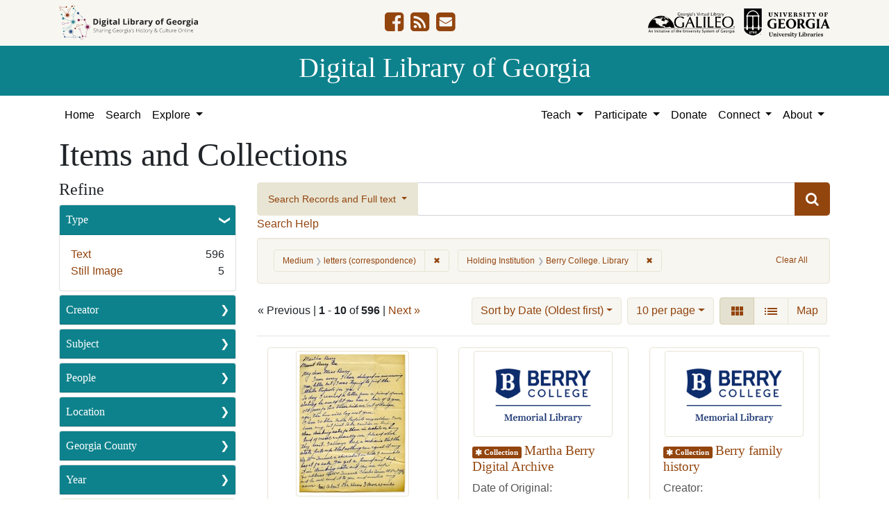

--- FILE ---
content_type: text/html; charset=utf-8
request_url: https://dlg.usg.edu/records?f%5Bmedium_facet%5D%5B%5D=letters+%28correspondence%29&f%5Bprovenance_facet%5D%5B%5D=Berry+College.+Library&page=1&sort=yyyy_mm_dd_sort+asc%2C+title_sort+asc
body_size: 12278
content:
<!DOCTYPE html>
<html lang="en" class="no-js">
<head>
  <meta charset="utf-8">
  <meta http-equiv="Content-Type" content="text/html; charset=utf-8">
  <meta name="HandheldFriendly" content="True">
  <meta name="viewport" content="width=device-width,initial-scale=1.0">
  <meta http-equiv="X-UA-Compatible" content="IE=edge">
  <!--[if IEMobile]>
  <meta http-equiv="cleartype" content="on">
  <![endif]-->
  <link rel="apple-touch-icon" sizes="180x180" href="/assets/icons/apple-touch-icon-0a5a5f10622083aa41e08a7bf5d2c239d412cae9ac4fe23a56a71ac099a76a91.png">
  <link rel="icon" type="image/png" sizes="32x32" href="/assets/icons/favicon-32x32-e64f7b3d3b1743f2c669423f980804fd8901c409e48e28ff0b90de81b862faff.png">
  <link rel="icon" type="image/png" sizes="16x16" href="/assets/icons/favicon-16x16-46eb1657a70a025c75726328f93fec2843f976c1a87b3a79cb52e0d3e1b3b28a.png">
  <link rel="manifest" href="/site.webmanifest">
  <link rel="mask-icon" href="/assets/icons/safari-pinned-tab-53e8fb918ff4e8ac5498b43b48440e4103ce78e47b9261e402d5bb527bc66077.svg" color="#5bbad5">
  <meta name="msapplication-TileColor" content="#ffffff">
  <meta name="theme-color" content="#ffffff">
  <title>Medium: letters (correspondence) / Holding Institution: Berry College. Library - Digital Library of Georgia Search Results</title>
  <link href="https://dlg.usg.edu/records/opensearch.xml" title="Digital Library of Georgia" type="application/opensearchdescription+xml" rel="search" />
  
  <link rel="stylesheet" href="/assets/application-6ed36534231ba989896c389fd999be9657fcd03d0eba678d832a4fe30245bbeb.css" media="all" />
  <script src="/vite/assets/application-7e8c22a2.js" crossorigin="anonymous" type="module"></script><link rel="modulepreload" href="/vite/assets/_commonjsHelpers-de833af9.js" as="script" crossorigin="anonymous">
<link rel="modulepreload" href="/vite/assets/jquery-8a604be4.js" as="script" crossorigin="anonymous">
<link rel="modulepreload" href="/vite/assets/index-b6044d1b.js" as="script" crossorigin="anonymous">
  <meta name="csrf-param" content="authenticity_token" />
<meta name="csrf-token" content="3jY7s4i6odrCx2xOIWli7GbTojAP_aSbI22ATkqkuyxivr_Dy_X3D1Gmv84-6CHHN78PHDDnjlkEKzYtTmm4OQ" />
    <!-- Global site tag (gtag.js) - Google Analytics -->
    <script async src="https://www.googletagmanager.com/gtag/js?id=G-9YP7W2XG8V"></script>
    <script>
        window.dataLayer = window.dataLayer || [];
        function gtag(){dataLayer.push(arguments);}
        gtag('js', new Date());

        gtag('config', 'G-9YP7W2XG8V');
    </script>
    <meta name="totalResults" content="596" />
<meta name="startIndex" content="0" />
<meta name="itemsPerPage" content="10" />

  <link rel="alternate" type="application/rss+xml" title="RSS for results" href="/records.rss?f%5Bmedium_facet%5D%5B%5D=letters+%28correspondence%29&amp;f%5Bprovenance_facet%5D%5B%5D=Berry+College.+Library&amp;page=1&amp;sort=yyyy_mm_dd_sort+asc%2C+title_sort+asc" />
  <link rel="alternate" type="application/atom+xml" title="Atom for results" href="/records.atom?f%5Bmedium_facet%5D%5B%5D=letters+%28correspondence%29&amp;f%5Bprovenance_facet%5D%5B%5D=Berry+College.+Library&amp;page=1&amp;sort=yyyy_mm_dd_sort+asc%2C+title_sort+asc" />
  <link rel="alternate" type="application/json" title="JSON" href="/records.json?f%5Bmedium_facet%5D%5B%5D=letters+%28correspondence%29&amp;f%5Bprovenance_facet%5D%5B%5D=Berry+College.+Library&amp;page=1&amp;sort=yyyy_mm_dd_sort+asc%2C+title_sort+asc" />

</head>
<body class="blacklight-records blacklight-records-index" data-analytics-id="G-9YP7W2XG8V">
  <nav id="skip-link" role="navigation" aria-label="Skip links">
    <a class="element-invisible element-focusable rounded-bottom py-2 px-3" data-turbolinks="false" href="#q">Skip to search</a>
    <a class="element-invisible element-focusable rounded-bottom py-2 px-3" data-turbolinks="false" href="#main-container">Skip to main content</a>
        <a class="element-invisible element-focusable rounded-bottom py-2 px-3" data-turbolinks="false" href="#documents">Skip to first result</a>

  </nav>
  

<header class="header">
  <div class="container-xl">
    <div class="row">
      <div class="col-sm-12">
        <div class="d-flex align-items-center justify-content-between">
          <a href="/"><img class="logo-dlg img-fluid" src="/assets/logo-dlg-03ec73d3d91856d5acd394d5c3930ad00f0cd6ff658c97ff9288fc10343b8407.svg" alt="Digital Library of Georgia, Sharing Georgia's History &amp; Culture Online"></a>
          <ul class="social-icons">
    <li><a aria-label="DLG&#39;s Facebook page" href="https://www.facebook.com/DigitalLibraryofGeorgia/"><i class="fa fa-facebook-square fa-2x" title="DLG&#39;s Facebook page" aria-hidden="true"></i></a></li>
  <li><a aria-label="The DLG Blog" href="https://blog.dlg.galileo.usg.edu/"><i class="fa fa-rss-square fa-2x" title="The DLG Blog" aria-hidden="true"></i></a></li>
  <li><a aria-label="Contact Us" href="/contact"><i class="fa fa-envelope-square fa-2x" title="Contact Us" aria-hidden="true"></i></a></li>
</ul>

          <div class="additional_logos">
            <a href="https://www.galileo.usg.edu" rel="noopener" target="_blank" class="mr-2">
              <img class="logo-galileo img-fluid" src="/assets/logo-galileo-6c87923ab0fc4f28f290859ec0fdb00ab70d2400d1f7a067b2623e90093c5eb2.svg" alt="GALILEO, Georgia's Virtual Library, An Initiative of the University System of Georgia">
            </a>
            <a href="https://www.libs.uga.edu/" rel="noopener" target="_blank">
              <img class="logo-uga-library img-fluid" src="/assets/logo-ugalibs-8403ffc38ba8e11ba6083a0185a85b51b2c76c20938ef66135db3c96e02144bf.svg" alt="University of Georgia, University Libraries">
            </a>
          </div>
        </div>
      </div>
    </div>
  </div>
  <div class="banner">
    <div class="container">
      <div class="row">
        <div class="col-sm-12 h1">
          <a href="/">Digital Library of Georgia</a>
        </div>
      </div>
    </div>
  </div>
</header>
<nav class="navbar navbar-light navbar-default navbar-expand-lg" role="navigation" aria-label="Site Navigation">
  <div class="container-xl justify-content-end">
    <button class="navbar-toggler pull-right" type="button" data-toggle="collapse" data-target="#navbarSupportedContent" aria-controls="navbarSupportedContent" aria-expanded="false" aria-label="Toggle navigation">
      <span class="navbar-toggler-icon"></span>
    </button>
    <div class="collapse navbar-collapse" id="navbarSupportedContent">
      <ul class="navbar-nav mr-auto">
        <li class="nav-item">
          <a class="nav-link" href="/">Home</a>
        </li>
        <li class="nav-item">
          <a class="nav-link" href="/search">Search</a>
        </li>
        <li class="nav-item dropdown">
          <a class="nav-link dropdown-toggle" href="#" id="exploreNavbarDropdown" role="button" data-toggle="dropdown" aria-haspopup="true" aria-expanded="false">
            Explore
          </a>
          <div class="dropdown-menu" aria-labelledby="exploreNavbarDropdown">
            <a class="dropdown-item" href="/records">Items and Collections</a>
            <a class="dropdown-item" href="/collections">Collections</a>
            <a class="dropdown-item" href="/serials">Serials</a>
            <a class="dropdown-item" href="/counties">Counties</a>
            <a class="dropdown-item" href="/institutions">Institutions</a>
            <a class="dropdown-item" href="/records/map">Map</a>
            <a class="dropdown-item" href="/#featured-collections-heading">Featured Collections</a>
            <a class="dropdown-item" href="https://georgia-exhibits.galileo.usg.edu/">DLG Exhibits</a>
          </div>
        </li>
      </ul>
      <div class="nav navbar-nav navbar-right">
        <ul class="navbar-nav mr-auto">
          <li class="nav-item dropdown">
            <a class="nav-link dropdown-toggle" href="#" id="teachNavbarDropdown" role="button" data-toggle="dropdown" aria-haspopup="true" aria-expanded="false">
              Teach
            </a>
            <div class="dropdown-menu dropdown-menu-right" aria-labelledby="teachNavbarDropdown">
              <a class="dropdown-item" href="https://libguides.galileo.usg.edu/prf.php?id=d9583256-d288-11ef-ad2f-0a92c88187d1">Educator Resources</a>
              <a class="dropdown-item" href="https://libguides.galileo.usg.edu/NHD">National History Day GALILEO</a>
              <a class="dropdown-item" href="https://www.georgiaencyclopedia.org/">New Georgia Encyclopedia</a>
              <a class="dropdown-item" href="https://georgia-exhibits.galileo.usg.edu/">Georgia Exhibits</a>
              <a class="dropdown-item" href="/teach/using-materials">Using DLG Materials</a>
              <a class="dropdown-item" href="/records?f%5Bclass_name%5D%5B%5D=Item&amp;f_inclusive%5Brights_facet%5D%5B%5D=http%3A%2F%2Frightsstatements.org%2Fvocab%2FInC-NC%2F1.0%2F&amp;f_inclusive%5Brights_facet%5D%5B%5D=http%3A%2F%2Frightsstatements.org%2Fvocab%2FInC-RUU%2F1.0%2F&amp;f_inclusive%5Brights_facet%5D%5B%5D=http%3A%2F%2Frightsstatements.org%2Fvocab%2FNKC%2F1.0%2F&amp;f_inclusive%5Brights_facet%5D%5B%5D=http%3A%2F%2Frightsstatements.org%2Fvocab%2FNoC-NC%2F1.0%2F&amp;f_inclusive%5Brights_facet%5D%5B%5D=http%3A%2F%2Frightsstatements.org%2Fvocab%2FNoC-US%2F1.0%2F&amp;f_inclusive%5Brights_facet%5D%5B%5D=https%3A%2F%2Fcreativecommons.org%2Flicenses%2Fby-nc%2F4.0%2F&amp;f_inclusive%5Brights_facet%5D%5B%5D=https%3A%2F%2Fcreativecommons.org%2Flicenses%2Fby%2F4.0%2F&amp;search_field%3Dadvanced">Reusable Materials</a>
            </div>
          </li>
          <li class="nav-item dropdown">
            <a class="nav-link dropdown-toggle" href="#" id="participateNavbarDropdown" role="button" data-toggle="dropdown" aria-haspopup="true" aria-expanded="false">
              Participate
            </a>
            <div class="dropdown-menu dropdown-menu-right" aria-labelledby="participateNavbarDropdown">
              <a class="dropdown-item" href="https://sites.google.com/view/dlg-docs/resources/programs-and-projects/archivesspace-hosting-pilot">ArchivesSpace Hosting</a>
              <a class="dropdown-item" href="/participate/contribute">Contribute Your Collections</a>
              <a class="dropdown-item" href="/participate/nominate">Nominate Collections</a>
              <a class="dropdown-item" href="https://sites.google.com/view/dlg-docs/dlg-documentation/subgranting-program">Subgranting Program</a>
              <a class="dropdown-item" href="/participate/partner-services">Services for Partners</a>
              <a class="dropdown-item" href="https://georgialibraries.org/archival-services/">Services for Public Libraries</a>
              <a class="dropdown-item" href="https://sites.google.com/view/dlg-docs/">Documentation and reports</a>
              <a class="dropdown-item" href="https://sites.google.com/view/dlg-docs/">Presentations and Workshops</a>
              <a class="dropdown-item" href="https://sites.google.com/view/dlg-docs/resources/promotional-materials">Promotional Materials</a>
            </div>
          </li>
          <li class="nav-item">
            <a class="nav-link" href="https://gail.uga.edu/commit?cat=campus&amp;subcat=libraries&amp;des=91797000.">Donate</a>
          </li>
          <li class="nav-item dropdown">
            <a class="nav-link dropdown-toggle" href="#" id="connectNavbarDropdown" role="button" data-toggle="dropdown" aria-haspopup="true" aria-expanded="false">
              Connect
            </a>
            <div class="dropdown-menu dropdown-menu-right" aria-labelledby="connectNavbarDropdown">
              <a title="Contact Us" rel="noopener" class="dropdown-item" href="/contact">Contact Us</a>
              <a class="dropdown-item" href="https://blog.dlg.galileo.usg.edu/">Blog</a>
              <a class="dropdown-item" href="https://listserv.uga.edu/scripts/wa-UGA.exe?SUBED1=DLG-NEWS&amp;A=1">Listserv</a>
              <a class="dropdown-item" href="https://goo.gl/Ua4S4n">Newsletter</a>
              <a class="dropdown-item" href="https://www.facebook.com/DigitalLibraryofGeorgia/">Facebook</a>
            </div>
          </li>
          <li class="nav-item dropdown">
            <a class="nav-link dropdown-toggle" href="#" id="aboutNavbarDropdown" role="button" data-toggle="dropdown" aria-haspopup="true" aria-expanded="false">
              About
            </a>
            <div class="dropdown-menu dropdown-menu-right" aria-labelledby="aboutNavbarDropdown">
              <a class="dropdown-item" href="/about/harmful-content">Harmful Content</a>
              <a class="dropdown-item" href="/about/mission">Mission, Guiding Principles, and Goals</a>
              <a class="dropdown-item" href="/about/policy">Collection Development Policy</a>
              <a class="dropdown-item" href="/about/partners-sponsors">DLG Partners and Sponsors</a>
              <a class="dropdown-item" href="/#dlg-and-me-heading">DLG and Me</a>
              <a class="dropdown-item" href="/about/api">DLG API</a>
            </div>
          </li>
        </ul>
      </div>
      </ul>
    </div>
  </div>
</nav>

  <div id="blacklight-modal" class="modal fade" tabindex="-1" role="dialog" aria-hidden="true" data-turbo="false">
  <div class="modal-dialog modal-lg" role="document">
    <div class="modal-content">
    </div>
  </div>
</div>

  <section id="flash-message">
  <div class="container-xl">
    <div class="row">
      <div class="col-lg-12">
        <div id="main-flashes">
          <div class="flash_messages">
    
    
    
    
</div>

        </div>
      </div>
    </div>
  </div>
</section>


  <main id="main-container" class="container" role="main" aria-label="Main content"><section id="record-results" class="results">
  <h1>Items and Collections</h1>
  <div class="row">
    <div id="sidebar" class="page-sidebar col-lg-3">
        <div id="facets" class="facets sidenav facets-toggleable-md">
    <div class="top-panel-heading d-lg-inline d-flex align-items-center justify-content-between">
      <button type="button" class="order-2 facets-toggle navbar-toggler pull-right" data-toggle="collapse" data-target="#facet-panel-collapse">
        <span class="sr-only">Toggle Refine</span>
        <span class="navbar-toggler-icon"></span>
      </button>
      <h2 class='facets-heading order-1'>
        Refine
      </h2>
    </div>
    <div id="facet-panel-collapse" class="collapse facets-collapse mt-2">
      <div class="card facet-limit blacklight-type_facet ">
  <h3 class="card-header p-0 facet-field-heading" id="facet-type_facet-header">
    <button
      type="button"
      class="btn w-100 d-block btn-block p-2 text-start text-left collapse-toggle "
      data-toggle="collapse"
      data-bs-toggle="collapse"
      data-target="#facet-type_facet"
      data-bs-target="#facet-type_facet"
      aria-expanded="true"
      arial-controls="facet-type_facet"
    >
          Type

    </button>
  </h3>
  <div id="facet-type_facet" role="region" aria-labelledby="facet-type_facet-header" class="panel-collapse facet-content collapse show">
    <div class="card-body">
              
    <ul class="facet-values list-unstyled">
      <li><span class="facet-label"><a class="facet-select" rel="nofollow" href="/records?f%5Bmedium_facet%5D%5B%5D=letters+%28correspondence%29&amp;f%5Bprovenance_facet%5D%5B%5D=Berry+College.+Library&amp;f%5Btype_facet%5D%5B%5D=Text&amp;only_path=true&amp;sort=yyyy_mm_dd_sort+asc%2C+title_sort+asc">Text</a></span><span class="facet-count">596</span></li><li><span class="facet-label"><a class="facet-select" rel="nofollow" href="/records?f%5Bmedium_facet%5D%5B%5D=letters+%28correspondence%29&amp;f%5Bprovenance_facet%5D%5B%5D=Berry+College.+Library&amp;f%5Btype_facet%5D%5B%5D=StillImage&amp;only_path=true&amp;sort=yyyy_mm_dd_sort+asc%2C+title_sort+asc">Still Image</a></span><span class="facet-count">5</span></li>
    </ul>




    </div>
  </div>
</div>

<div class="card facet-limit blacklight-creator_facet ">
  <h3 class="card-header p-0 facet-field-heading" id="facet-creator_facet-header">
    <button
      type="button"
      class="btn w-100 d-block btn-block p-2 text-start text-left collapse-toggle collapsed"
      data-toggle="collapse"
      data-bs-toggle="collapse"
      data-target="#facet-creator_facet"
      data-bs-target="#facet-creator_facet"
      aria-expanded="false"
      arial-controls="facet-creator_facet"
    >
          Creator

    </button>
  </h3>
  <div id="facet-creator_facet" role="region" aria-labelledby="facet-creator_facet-header" class="panel-collapse facet-content collapse ">
    <div class="card-body">
              
    <ul class="facet-values list-unstyled">
      <li><span class="facet-label"><a class="facet-select" rel="nofollow" href="/records?f%5Bcreator_facet%5D%5B%5D=Berry%2C+Martha%2C+1866-1942&amp;f%5Bmedium_facet%5D%5B%5D=letters+%28correspondence%29&amp;f%5Bprovenance_facet%5D%5B%5D=Berry+College.+Library&amp;only_path=true&amp;sort=yyyy_mm_dd_sort+asc%2C+title_sort+asc">Berry, Martha, 1866-1942</a></span><span class="facet-count">185</span></li><li><span class="facet-label"><a class="facet-select" rel="nofollow" href="/records?f%5Bcreator_facet%5D%5B%5D=Hoge%2C+E.+H.&amp;f%5Bmedium_facet%5D%5B%5D=letters+%28correspondence%29&amp;f%5Bprovenance_facet%5D%5B%5D=Berry+College.+Library&amp;only_path=true&amp;sort=yyyy_mm_dd_sort+asc%2C+title_sort+asc">Hoge, E. H.</a></span><span class="facet-count">41</span></li><li><span class="facet-label"><a class="facet-select" rel="nofollow" href="/records?f%5Bcreator_facet%5D%5B%5D=Hammond%2C+Emily+V.+%28Emily+Vanderbilt+Sloane%29%2C+1874-1970&amp;f%5Bmedium_facet%5D%5B%5D=letters+%28correspondence%29&amp;f%5Bprovenance_facet%5D%5B%5D=Berry+College.+Library&amp;only_path=true&amp;sort=yyyy_mm_dd_sort+asc%2C+title_sort+asc">Hammond, Emily V. (Emily Vanderbilt Sloane), 1874-1970</a></span><span class="facet-count">25</span></li><li><span class="facet-label"><a class="facet-select" rel="nofollow" href="/records?f%5Bcreator_facet%5D%5B%5D=The+Berry+Schools&amp;f%5Bmedium_facet%5D%5B%5D=letters+%28correspondence%29&amp;f%5Bprovenance_facet%5D%5B%5D=Berry+College.+Library&amp;only_path=true&amp;sort=yyyy_mm_dd_sort+asc%2C+title_sort+asc">The Berry Schools</a></span><span class="facet-count">13</span></li><li><span class="facet-label"><a class="facet-select" rel="nofollow" href="/records?f%5Bcreator_facet%5D%5B%5D=Liebold%2C+E.+G.&amp;f%5Bmedium_facet%5D%5B%5D=letters+%28correspondence%29&amp;f%5Bprovenance_facet%5D%5B%5D=Berry+College.+Library&amp;only_path=true&amp;sort=yyyy_mm_dd_sort+asc%2C+title_sort+asc">Liebold, E. G.</a></span><span class="facet-count">12</span></li><li><span class="facet-label"><a class="facet-select" rel="nofollow" href="/records?f%5Bcreator_facet%5D%5B%5D=Campsall%2C+Frank&amp;f%5Bmedium_facet%5D%5B%5D=letters+%28correspondence%29&amp;f%5Bprovenance_facet%5D%5B%5D=Berry+College.+Library&amp;only_path=true&amp;sort=yyyy_mm_dd_sort+asc%2C+title_sort+asc">Campsall, Frank</a></span><span class="facet-count">10</span></li><li><span class="facet-label"><a class="facet-select" rel="nofollow" href="/records?f%5Bcreator_facet%5D%5B%5D=La+Verne%2C+Lucille%2C+1872-1945&amp;f%5Bmedium_facet%5D%5B%5D=letters+%28correspondence%29&amp;f%5Bprovenance_facet%5D%5B%5D=Berry+College.+Library&amp;only_path=true&amp;sort=yyyy_mm_dd_sort+asc%2C+title_sort+asc">La Verne, Lucille, 1872-1945</a></span><span class="facet-count">10</span></li><li><span class="facet-label"><a class="facet-select" rel="nofollow" href="/records?f%5Bcreator_facet%5D%5B%5D=Wyant%2C+Mrs.+Katherine+D.&amp;f%5Bmedium_facet%5D%5B%5D=letters+%28correspondence%29&amp;f%5Bprovenance_facet%5D%5B%5D=Berry+College.+Library&amp;only_path=true&amp;sort=yyyy_mm_dd_sort+asc%2C+title_sort+asc">Wyant, Mrs. Katherine D.</a></span><span class="facet-count">8</span></li><li><span class="facet-label"><a class="facet-select" rel="nofollow" href="/records?f%5Bcreator_facet%5D%5B%5D=Cridland%2C+Robert+B.&amp;f%5Bmedium_facet%5D%5B%5D=letters+%28correspondence%29&amp;f%5Bprovenance_facet%5D%5B%5D=Berry+College.+Library&amp;only_path=true&amp;sort=yyyy_mm_dd_sort+asc%2C+title_sort+asc">Cridland, Robert B.</a></span><span class="facet-count">7</span></li><li><span class="facet-label"><a class="facet-select" rel="nofollow" href="/records?f%5Bcreator_facet%5D%5B%5D=Thompson%2C+L.+J.&amp;f%5Bmedium_facet%5D%5B%5D=letters+%28correspondence%29&amp;f%5Bprovenance_facet%5D%5B%5D=Berry+College.+Library&amp;only_path=true&amp;sort=yyyy_mm_dd_sort+asc%2C+title_sort+asc">Thompson, L. J.</a></span><span class="facet-count">7</span></li>
    </ul>
      <div class="more_facets">
        <a data-blacklight-modal="trigger" href="/records/facet/creator_facet?f%5Bmedium_facet%5D%5B%5D=letters+%28correspondence%29&amp;f%5Bprovenance_facet%5D%5B%5D=Berry+College.+Library&amp;sort=yyyy_mm_dd_sort+asc%2C+title_sort+asc">See All Values <span class="sr-only">for Creator</span> »</a>
      </div>




    </div>
  </div>
</div>

<div class="card facet-limit blacklight-subject_facet ">
  <h3 class="card-header p-0 facet-field-heading" id="facet-subject_facet-header">
    <button
      type="button"
      class="btn w-100 d-block btn-block p-2 text-start text-left collapse-toggle collapsed"
      data-toggle="collapse"
      data-bs-toggle="collapse"
      data-target="#facet-subject_facet"
      data-bs-target="#facet-subject_facet"
      aria-expanded="false"
      arial-controls="facet-subject_facet"
    >
          Subject

    </button>
  </h3>
  <div id="facet-subject_facet" role="region" aria-labelledby="facet-subject_facet-header" class="panel-collapse facet-content collapse ">
    <div class="card-body">
              
    <ul class="facet-values list-unstyled">
      <li><span class="facet-label"><a class="facet-select" rel="nofollow" href="/records?f%5Bmedium_facet%5D%5B%5D=letters+%28correspondence%29&amp;f%5Bprovenance_facet%5D%5B%5D=Berry+College.+Library&amp;f%5Bsubject_facet%5D%5B%5D=Daughters+of+the+American+Revolution&amp;only_path=true&amp;sort=yyyy_mm_dd_sort+asc%2C+title_sort+asc">Daughters of the American Revolution</a></span><span class="facet-count">202</span></li><li><span class="facet-label"><a class="facet-select" rel="nofollow" href="/records?f%5Bmedium_facet%5D%5B%5D=letters+%28correspondence%29&amp;f%5Bprovenance_facet%5D%5B%5D=Berry+College.+Library&amp;f%5Bsubject_facet%5D%5B%5D=Hammond%2C+Emily+V.+%28Emily+Vanderbilt+Sloane%29%2C+1874-1970--Correspondence&amp;only_path=true&amp;sort=yyyy_mm_dd_sort+asc%2C+title_sort+asc">Hammond, Emily V. (Emily Vanderbilt Sloane), 1874-1970--Correspondence</a></span><span class="facet-count">91</span></li><li><span class="facet-label"><a class="facet-select" rel="nofollow" href="/records?f%5Bmedium_facet%5D%5B%5D=letters+%28correspondence%29&amp;f%5Bprovenance_facet%5D%5B%5D=Berry+College.+Library&amp;f%5Bsubject_facet%5D%5B%5D=Berry%2C+Martha%2C+1866-1942--Correspondence&amp;only_path=true&amp;sort=yyyy_mm_dd_sort+asc%2C+title_sort+asc">Berry, Martha, 1866-1942--Correspondence</a></span><span class="facet-count">78</span></li><li><span class="facet-label"><a class="facet-select" rel="nofollow" href="/records?f%5Bmedium_facet%5D%5B%5D=letters+%28correspondence%29&amp;f%5Bprovenance_facet%5D%5B%5D=Berry+College.+Library&amp;f%5Bsubject_facet%5D%5B%5D=Berry+Schools&amp;only_path=true&amp;sort=yyyy_mm_dd_sort+asc%2C+title_sort+asc">Berry Schools</a></span><span class="facet-count">47</span></li><li><span class="facet-label"><a class="facet-select" rel="nofollow" href="/records?f%5Bmedium_facet%5D%5B%5D=letters+%28correspondence%29&amp;f%5Bprovenance_facet%5D%5B%5D=Berry+College.+Library&amp;f%5Bsubject_facet%5D%5B%5D=Hoge%2C+E.+H.--Correspondence&amp;only_path=true&amp;sort=yyyy_mm_dd_sort+asc%2C+title_sort+asc">Hoge, E. H.--Correspondence</a></span><span class="facet-count">41</span></li><li><span class="facet-label"><a class="facet-select" rel="nofollow" href="/records?f%5Bmedium_facet%5D%5B%5D=letters+%28correspondence%29&amp;f%5Bprovenance_facet%5D%5B%5D=Berry+College.+Library&amp;f%5Bsubject_facet%5D%5B%5D=Handicraft--Georgia--Mount+Berry&amp;only_path=true&amp;sort=yyyy_mm_dd_sort+asc%2C+title_sort+asc">Handicraft--Georgia--Mount Berry</a></span><span class="facet-count">25</span></li><li><span class="facet-label"><a class="facet-select" rel="nofollow" href="/records?f%5Bmedium_facet%5D%5B%5D=letters+%28correspondence%29&amp;f%5Bprovenance_facet%5D%5B%5D=Berry+College.+Library&amp;f%5Bsubject_facet%5D%5B%5D=Letter+writing&amp;only_path=true&amp;sort=yyyy_mm_dd_sort+asc%2C+title_sort+asc">Letter writing</a></span><span class="facet-count">25</span></li><li><span class="facet-label"><a class="facet-select" rel="nofollow" href="/records?f%5Bmedium_facet%5D%5B%5D=letters+%28correspondence%29&amp;f%5Bprovenance_facet%5D%5B%5D=Berry+College.+Library&amp;f%5Bsubject_facet%5D%5B%5D=Berry%2C+Martha%2C+1866-1942--Homes+and+haunts&amp;only_path=true&amp;sort=yyyy_mm_dd_sort+asc%2C+title_sort+asc">Berry, Martha, 1866-1942--Homes and haunts</a></span><span class="facet-count">24</span></li><li><span class="facet-label"><a class="facet-select" rel="nofollow" href="/records?f%5Bmedium_facet%5D%5B%5D=letters+%28correspondence%29&amp;f%5Bprovenance_facet%5D%5B%5D=Berry+College.+Library&amp;f%5Bsubject_facet%5D%5B%5D=Gardens%2C+Victorian--Georgia--Mount+Berry&amp;only_path=true&amp;sort=yyyy_mm_dd_sort+asc%2C+title_sort+asc">Gardens, Victorian--Georgia--Mount Berry</a></span><span class="facet-count">24</span></li><li><span class="facet-label"><a class="facet-select" rel="nofollow" href="/records?f%5Bmedium_facet%5D%5B%5D=letters+%28correspondence%29&amp;f%5Bprovenance_facet%5D%5B%5D=Berry+College.+Library&amp;f%5Bsubject_facet%5D%5B%5D=Landscape+architecture--Georgia--Mount+Berry&amp;only_path=true&amp;sort=yyyy_mm_dd_sort+asc%2C+title_sort+asc">Landscape architecture--Georgia--Mount Berry</a></span><span class="facet-count">24</span></li>
    </ul>
      <div class="more_facets">
        <a data-blacklight-modal="trigger" href="/records/facet/subject_facet?f%5Bmedium_facet%5D%5B%5D=letters+%28correspondence%29&amp;f%5Bprovenance_facet%5D%5B%5D=Berry+College.+Library&amp;sort=yyyy_mm_dd_sort+asc%2C+title_sort+asc">See All Values <span class="sr-only">for Subject</span> »</a>
      </div>




    </div>
  </div>
</div>

<div class="card facet-limit blacklight-subject_personal_facet ">
  <h3 class="card-header p-0 facet-field-heading" id="facet-subject_personal_facet-header">
    <button
      type="button"
      class="btn w-100 d-block btn-block p-2 text-start text-left collapse-toggle collapsed"
      data-toggle="collapse"
      data-bs-toggle="collapse"
      data-target="#facet-subject_personal_facet"
      data-bs-target="#facet-subject_personal_facet"
      aria-expanded="false"
      arial-controls="facet-subject_personal_facet"
    >
          People

    </button>
  </h3>
  <div id="facet-subject_personal_facet" role="region" aria-labelledby="facet-subject_personal_facet-header" class="panel-collapse facet-content collapse ">
    <div class="card-body">
              
    <ul class="facet-values list-unstyled">
      <li><span class="facet-label"><a class="facet-select" rel="nofollow" href="/records?f%5Bmedium_facet%5D%5B%5D=letters+%28correspondence%29&amp;f%5Bprovenance_facet%5D%5B%5D=Berry+College.+Library&amp;f%5Bsubject_personal_facet%5D%5B%5D=Berry%2C+Martha%2C+1866-1942&amp;only_path=true&amp;sort=yyyy_mm_dd_sort+asc%2C+title_sort+asc">Berry, Martha, 1866-1942</a></span><span class="facet-count">382</span></li><li><span class="facet-label"><a class="facet-select" rel="nofollow" href="/records?f%5Bmedium_facet%5D%5B%5D=letters+%28correspondence%29&amp;f%5Bprovenance_facet%5D%5B%5D=Berry+College.+Library&amp;f%5Bsubject_personal_facet%5D%5B%5D=Berry%2C+Martha%2C+1866-1942--Correspondence&amp;only_path=true&amp;sort=yyyy_mm_dd_sort+asc%2C+title_sort+asc">Berry, Martha, 1866-1942--Correspondence</a></span><span class="facet-count">2</span></li><li><span class="facet-label"><a class="facet-select" rel="nofollow" href="/records?f%5Bmedium_facet%5D%5B%5D=letters+%28correspondence%29&amp;f%5Bprovenance_facet%5D%5B%5D=Berry+College.+Library&amp;f%5Bsubject_personal_facet%5D%5B%5D=Zahnow%2C+C.+A.--Correspondence&amp;only_path=true&amp;sort=yyyy_mm_dd_sort+asc%2C+title_sort+asc">Zahnow, C. A.--Correspondence</a></span><span class="facet-count">1</span></li>
    </ul>




    </div>
  </div>
</div>

<div class="card facet-limit blacklight-location_facet ">
  <h3 class="card-header p-0 facet-field-heading" id="facet-location_facet-header">
    <button
      type="button"
      class="btn w-100 d-block btn-block p-2 text-start text-left collapse-toggle collapsed"
      data-toggle="collapse"
      data-bs-toggle="collapse"
      data-target="#facet-location_facet"
      data-bs-target="#facet-location_facet"
      aria-expanded="false"
      arial-controls="facet-location_facet"
    >
          Location

    </button>
  </h3>
  <div id="facet-location_facet" role="region" aria-labelledby="facet-location_facet-header" class="panel-collapse facet-content collapse ">
    <div class="card-body">
              
    <ul class="facet-values list-unstyled">
      <li><span class="facet-label"><a class="facet-select" rel="nofollow" href="/records?f%5Blocation_facet%5D%5B%5D=United+States%2C+Georgia%2C+Floyd+County%2C+Mount+Berry%2C+34.27509%2C+-85.18328&amp;f%5Bmedium_facet%5D%5B%5D=letters+%28correspondence%29&amp;f%5Bprovenance_facet%5D%5B%5D=Berry+College.+Library&amp;only_path=true&amp;sort=yyyy_mm_dd_sort+asc%2C+title_sort+asc">United States, Georgia, Floyd County, Mount Berry</a></span><span class="facet-count">595</span></li><li><span class="facet-label"><a class="facet-select" rel="nofollow" href="/records?f%5Blocation_facet%5D%5B%5D=United+States%2C+Georgia%2C+32.75042%2C+-83.50018&amp;f%5Bmedium_facet%5D%5B%5D=letters+%28correspondence%29&amp;f%5Bprovenance_facet%5D%5B%5D=Berry+College.+Library&amp;only_path=true&amp;sort=yyyy_mm_dd_sort+asc%2C+title_sort+asc">United States, Georgia</a></span><span class="facet-count">1</span></li>
    </ul>




    </div>
  </div>
</div>

<div class="card facet-limit blacklight-counties_facet ">
  <h3 class="card-header p-0 facet-field-heading" id="facet-counties_facet-header">
    <button
      type="button"
      class="btn w-100 d-block btn-block p-2 text-start text-left collapse-toggle collapsed"
      data-toggle="collapse"
      data-bs-toggle="collapse"
      data-target="#facet-counties_facet"
      data-bs-target="#facet-counties_facet"
      aria-expanded="false"
      arial-controls="facet-counties_facet"
    >
          Georgia County

    </button>
  </h3>
  <div id="facet-counties_facet" role="region" aria-labelledby="facet-counties_facet-header" class="panel-collapse facet-content collapse ">
    <div class="card-body">
              
    <ul class="facet-values list-unstyled">
      <li><span class="facet-label"><a class="facet-select" rel="nofollow" href="/records?f%5Bcounties_facet%5D%5B%5D=Floyd&amp;f%5Bmedium_facet%5D%5B%5D=letters+%28correspondence%29&amp;f%5Bprovenance_facet%5D%5B%5D=Berry+College.+Library&amp;only_path=true&amp;sort=yyyy_mm_dd_sort+asc%2C+title_sort+asc">Floyd</a></span><span class="facet-count">595</span></li>
    </ul>




    </div>
  </div>
</div>

<div class="card facet-limit blacklight-year_facet ">
  <h3 class="card-header p-0 facet-field-heading" id="facet-year_facet-header">
    <button
      type="button"
      class="btn w-100 d-block btn-block p-2 text-start text-left collapse-toggle collapsed"
      data-toggle="collapse"
      data-bs-toggle="collapse"
      data-target="#facet-year_facet"
      data-bs-target="#facet-year_facet"
      aria-expanded="false"
      arial-controls="facet-year_facet"
    >
          Year

    </button>
  </h3>
  <div id="facet-year_facet" role="region" aria-labelledby="facet-year_facet-header" class="panel-collapse facet-content collapse ">
    <div class="card-body">
          <div class="limit_content range_limit year_facet-config blrl-plot-config"
        data-chart-enabled="true"
        data-chart-segment-border-color="rgb(54, 162, 235)"
        data-chart-segment-bg-color="rgba(54, 162, 235, 0.5)"
        data-textual-facets="true"
        data-textual-facets-collapsible="true"
        data-range-list-heading-localized="Range List"
    >

      <!-- no results profile if missing is selected -->
        <div class="chart-wrapper mb-3" data-chart-wrapper="true" style="display: none; position: relative; width: 100%; aspect-ratio: 2;">
        </div>

        <form class="range_limit_form range_year_facet d-flex justify-content-center" action="/records" accept-charset="UTF-8" method="get">
  <input type="hidden" name="f[medium_facet][]" value="letters (correspondence)" autocomplete="off" />
<input type="hidden" name="f[provenance_facet][]" value="Berry College. Library" autocomplete="off" />
<input type="hidden" name="sort" value="yyyy_mm_dd_sort asc, title_sort asc" autocomplete="off" />

  <div class="range-limit-input-group">
    <div class="d-flex justify-content-between align-items-end">
      <div class="d-flex flex-column mr-1 me-1">
        <label class="text-muted small mb-1" for="range_year_facet_begin">Begin</label>
        <input type="number" name="range[year_facet][begin]" id="range_year_facet_begin" value="1866" min="-2147483648" max="2147483648" class="form-control form-control-sm range_begin" />
      </div>

      <div class="d-flex flex-column ml-1 ms-1">
        <label class="text-muted small mb-1" for="range_year_facet_end">End</label>
        <input type="number" name="range[year_facet][end]" id="range_year_facet_end" value="1999" min="-2147483648" max="2147483648" class="form-control form-control-sm range_end" />
      </div>
    </div>
    <div class="d-flex justify-content-end mt-2">
      <input type="submit" value="Apply limit" class="submit btn btn-sm btn-secondary" data-disable-with="Apply limit" />
    </div>
  </div>
</form>

          <div class="distribution chart_js">
            <!-- if we already fetched segments from solr, display them
                 here. Otherwise, display a link to fetch them, which JS
                 will AJAX fetch.  -->
              <a class="load_distribution" data-loading-message-html="Loading..." href="https://dlg.usg.edu/records/range_limit?f%5Bmedium_facet%5D%5B%5D=letters+%28correspondence%29&amp;f%5Bprovenance_facet%5D%5B%5D=Berry+College.+Library&amp;page=1&amp;range_end=1999&amp;range_field=year_facet&amp;range_start=1866&amp;sort=yyyy_mm_dd_sort+asc%2C+title_sort+asc">View distribution</a>
          </div>

    </div>


    </div>
  </div>
</div>

<div class="card facet-limit blacklight-medium_facet facet-limit-active">
  <h3 class="card-header p-0 facet-field-heading" id="facet-medium_facet-header">
    <button
      type="button"
      class="btn w-100 d-block btn-block p-2 text-start text-left collapse-toggle "
      data-toggle="collapse"
      data-bs-toggle="collapse"
      data-target="#facet-medium_facet"
      data-bs-target="#facet-medium_facet"
      aria-expanded="true"
      arial-controls="facet-medium_facet"
    >
          Medium

    </button>
  </h3>
  <div id="facet-medium_facet" role="region" aria-labelledby="facet-medium_facet-header" class="panel-collapse facet-content collapse show">
    <div class="card-body">
              
    <ul class="facet-values list-unstyled">
      <li><span class="facet-label"><span class="selected">letters (correspondence)</span><a class="remove" rel="nofollow" href="/records?f%5Bprovenance_facet%5D%5B%5D=Berry+College.+Library&amp;only_path=true&amp;sort=yyyy_mm_dd_sort+asc%2C+title_sort+asc"><span class="remove-icon" aria-hidden="true">✖</span><span class="sr-only visually-hidden">[remove]</span></a></span><span class="selected facet-count">596</span></li><li><span class="facet-label"><a class="facet-select" rel="nofollow" href="/records?f%5Bmedium_facet%5D%5B%5D=letters+%28correspondence%29&amp;f%5Bmedium_facet%5D%5B%5D=photographs&amp;f%5Bprovenance_facet%5D%5B%5D=Berry+College.+Library&amp;only_path=true&amp;sort=yyyy_mm_dd_sort+asc%2C+title_sort+asc">photographs</a></span><span class="facet-count">4</span></li><li><span class="facet-label"><a class="facet-select" rel="nofollow" href="/records?f%5Bmedium_facet%5D%5B%5D=letters+%28correspondence%29&amp;f%5Bmedium_facet%5D%5B%5D=black-and-white+photographs&amp;f%5Bprovenance_facet%5D%5B%5D=Berry+College.+Library&amp;only_path=true&amp;sort=yyyy_mm_dd_sort+asc%2C+title_sort+asc">black-and-white photographs</a></span><span class="facet-count">1</span></li><li><span class="facet-label"><a class="facet-select" rel="nofollow" href="/records?f%5Bmedium_facet%5D%5B%5D=letters+%28correspondence%29&amp;f%5Bmedium_facet%5D%5B%5D=financial+records&amp;f%5Bprovenance_facet%5D%5B%5D=Berry+College.+Library&amp;only_path=true&amp;sort=yyyy_mm_dd_sort+asc%2C+title_sort+asc">financial records</a></span><span class="facet-count">1</span></li><li><span class="facet-label"><a class="facet-select" rel="nofollow" href="/records?f%5Bmedium_facet%5D%5B%5D=letters+%28correspondence%29&amp;f%5Bmedium_facet%5D%5B%5D=telegrams&amp;f%5Bprovenance_facet%5D%5B%5D=Berry+College.+Library&amp;only_path=true&amp;sort=yyyy_mm_dd_sort+asc%2C+title_sort+asc">telegrams</a></span><span class="facet-count">1</span></li>
    </ul>




    </div>
  </div>
</div>

<div class="card facet-limit blacklight-fulltext_present_b ">
  <h3 class="card-header p-0 facet-field-heading" id="facet-fulltext_present_b-header">
    <button
      type="button"
      class="btn w-100 d-block btn-block p-2 text-start text-left collapse-toggle collapsed"
      data-toggle="collapse"
      data-bs-toggle="collapse"
      data-target="#facet-fulltext_present_b"
      data-bs-target="#facet-fulltext_present_b"
      aria-expanded="false"
      arial-controls="facet-fulltext_present_b"
    >
          Full Text Available

    </button>
  </h3>
  <div id="facet-fulltext_present_b" role="region" aria-labelledby="facet-fulltext_present_b-header" class="panel-collapse facet-content collapse ">
    <div class="card-body">
              
    <ul class="facet-values list-unstyled">
      <li><span class="facet-label"><a class="facet-select" rel="nofollow" href="/records?f%5Bfulltext_present_b%5D%5B%5D=false&amp;f%5Bmedium_facet%5D%5B%5D=letters+%28correspondence%29&amp;f%5Bprovenance_facet%5D%5B%5D=Berry+College.+Library&amp;only_path=true&amp;sort=yyyy_mm_dd_sort+asc%2C+title_sort+asc">No</a></span><span class="facet-count">582</span></li><li><span class="facet-label"><a class="facet-select" rel="nofollow" href="/records?f%5Bfulltext_present_b%5D%5B%5D=true&amp;f%5Bmedium_facet%5D%5B%5D=letters+%28correspondence%29&amp;f%5Bprovenance_facet%5D%5B%5D=Berry+College.+Library&amp;only_path=true&amp;sort=yyyy_mm_dd_sort+asc%2C+title_sort+asc">Yes</a></span><span class="facet-count">1</span></li>
    </ul>




    </div>
  </div>
</div>

<div class="card facet-limit blacklight-rights_facet ">
  <h3 class="card-header p-0 facet-field-heading" id="facet-rights_facet-header">
    <button
      type="button"
      class="btn w-100 d-block btn-block p-2 text-start text-left collapse-toggle collapsed"
      data-toggle="collapse"
      data-bs-toggle="collapse"
      data-target="#facet-rights_facet"
      data-bs-target="#facet-rights_facet"
      aria-expanded="false"
      arial-controls="facet-rights_facet"
    >
          Rights

    </button>
  </h3>
  <div id="facet-rights_facet" role="region" aria-labelledby="facet-rights_facet-header" class="panel-collapse facet-content collapse ">
    <div class="card-body">
              
    <ul class="facet-values list-unstyled">
      <li><span class="facet-label"><a class="facet-select" rel="nofollow" href="/records?f%5Bmedium_facet%5D%5B%5D=letters+%28correspondence%29&amp;f%5Bprovenance_facet%5D%5B%5D=Berry+College.+Library&amp;f%5Brights_facet%5D%5B%5D=https%3A%2F%2Fcreativecommons.org%2Flicenses%2Fby-nc-nd%2F4.0%2F&amp;only_path=true&amp;sort=yyyy_mm_dd_sort+asc%2C+title_sort+asc">Attribution-NonCommercial-NoDerivatives</a></span><span class="facet-count">593</span></li><li><span class="facet-label"><a class="facet-select" rel="nofollow" href="/records?f%5Bmedium_facet%5D%5B%5D=letters+%28correspondence%29&amp;f%5Bprovenance_facet%5D%5B%5D=Berry+College.+Library&amp;f%5Brights_facet%5D%5B%5D=http%3A%2F%2Frightsstatements.org%2Fvocab%2FCNE%2F1.0%2F&amp;only_path=true&amp;sort=yyyy_mm_dd_sort+asc%2C+title_sort+asc">Copyright Not Evaluated</a></span><span class="facet-count">2</span></li><li><span class="facet-label"><a class="facet-select" rel="nofollow" href="/records?f%5Bmedium_facet%5D%5B%5D=letters+%28correspondence%29&amp;f%5Bprovenance_facet%5D%5B%5D=Berry+College.+Library&amp;f%5Brights_facet%5D%5B%5D=http%3A%2F%2Frightsstatements.org%2Fvocab%2FInC%2F1.0%2F&amp;only_path=true&amp;sort=yyyy_mm_dd_sort+asc%2C+title_sort+asc">In Copyright</a></span><span class="facet-count">1</span></li><li><span class="facet-label"><a class="facet-select" rel="nofollow" href="/records?f%5Bmedium_facet%5D%5B%5D=letters+%28correspondence%29&amp;f%5Bprovenance_facet%5D%5B%5D=Berry+College.+Library&amp;f%5Brights_facet%5D%5B%5D=http%3A%2F%2Frightsstatements.org%2Fvocab%2FNKC%2F1.0%2F&amp;only_path=true&amp;sort=yyyy_mm_dd_sort+asc%2C+title_sort+asc">No Known Copyright</a></span><span class="facet-count">1</span></li>
    </ul>




    </div>
  </div>
</div>

<div class="card facet-limit blacklight-collection_titles_sms ">
  <h3 class="card-header p-0 facet-field-heading" id="facet-collection_titles_sms-header">
    <button
      type="button"
      class="btn w-100 d-block btn-block p-2 text-start text-left collapse-toggle collapsed"
      data-toggle="collapse"
      data-bs-toggle="collapse"
      data-target="#facet-collection_titles_sms"
      data-bs-target="#facet-collection_titles_sms"
      aria-expanded="false"
      arial-controls="facet-collection_titles_sms"
    >
          Collection Name

    </button>
  </h3>
  <div id="facet-collection_titles_sms" role="region" aria-labelledby="facet-collection_titles_sms-header" class="panel-collapse facet-content collapse ">
    <div class="card-body">
              
    <ul class="facet-values list-unstyled">
      <li><span class="facet-label"><a class="facet-select" rel="nofollow" href="/records?f%5Bcollection_titles_sms%5D%5B%5D=Daughters+of+the+American+Revolution&amp;f%5Bmedium_facet%5D%5B%5D=letters+%28correspondence%29&amp;f%5Bprovenance_facet%5D%5B%5D=Berry+College.+Library&amp;only_path=true&amp;sort=yyyy_mm_dd_sort+asc%2C+title_sort+asc">Daughters of the American Revolution</a></span><span class="facet-count">201</span></li><li><span class="facet-label"><a class="facet-select" rel="nofollow" href="/records?f%5Bcollection_titles_sms%5D%5B%5D=Emily+Vanderbilt+Hammond+Series&amp;f%5Bmedium_facet%5D%5B%5D=letters+%28correspondence%29&amp;f%5Bprovenance_facet%5D%5B%5D=Berry+College.+Library&amp;only_path=true&amp;sort=yyyy_mm_dd_sort+asc%2C+title_sort+asc">Emily Vanderbilt Hammond Series</a></span><span class="facet-count">107</span></li><li><span class="facet-label"><a class="facet-select" rel="nofollow" href="/records?f%5Bcollection_titles_sms%5D%5B%5D=Henry+and+Clara+Ford+Series&amp;f%5Bmedium_facet%5D%5B%5D=letters+%28correspondence%29&amp;f%5Bprovenance_facet%5D%5B%5D=Berry+College.+Library&amp;only_path=true&amp;sort=yyyy_mm_dd_sort+asc%2C+title_sort+asc">Henry and Clara Ford Series</a></span><span class="facet-count">98</span></li><li><span class="facet-label"><a class="facet-select" rel="nofollow" href="/records?f%5Bcollection_titles_sms%5D%5B%5D=Berry+Family+History&amp;f%5Bmedium_facet%5D%5B%5D=letters+%28correspondence%29&amp;f%5Bprovenance_facet%5D%5B%5D=Berry+College.+Library&amp;only_path=true&amp;sort=yyyy_mm_dd_sort+asc%2C+title_sort+asc">Berry Family History</a></span><span class="facet-count">55</span></li><li><span class="facet-label"><a class="facet-select" rel="nofollow" href="/records?f%5Bcollection_titles_sms%5D%5B%5D=Handicrafts+and+Weaving&amp;f%5Bmedium_facet%5D%5B%5D=letters+%28correspondence%29&amp;f%5Bprovenance_facet%5D%5B%5D=Berry+College.+Library&amp;only_path=true&amp;sort=yyyy_mm_dd_sort+asc%2C+title_sort+asc">Handicrafts and Weaving</a></span><span class="facet-count">24</span></li><li><span class="facet-label"><a class="facet-select" rel="nofollow" href="/records?f%5Bcollection_titles_sms%5D%5B%5D=Oak+Hill+Estate+and+Gardens&amp;f%5Bmedium_facet%5D%5B%5D=letters+%28correspondence%29&amp;f%5Bprovenance_facet%5D%5B%5D=Berry+College.+Library&amp;only_path=true&amp;sort=yyyy_mm_dd_sort+asc%2C+title_sort+asc">Oak Hill Estate and Gardens</a></span><span class="facet-count">24</span></li><li><span class="facet-label"><a class="facet-select" rel="nofollow" href="/records?f%5Bcollection_titles_sms%5D%5B%5D=Lucille+La+Verne+Series&amp;f%5Bmedium_facet%5D%5B%5D=letters+%28correspondence%29&amp;f%5Bprovenance_facet%5D%5B%5D=Berry+College.+Library&amp;only_path=true&amp;sort=yyyy_mm_dd_sort+asc%2C+title_sort+asc">Lucille La Verne Series</a></span><span class="facet-count">22</span></li><li><span class="facet-label"><a class="facet-select" rel="nofollow" href="/records?f%5Bcollection_titles_sms%5D%5B%5D=Children%27s+Writing+in+the+Early+20th+Century&amp;f%5Bmedium_facet%5D%5B%5D=letters+%28correspondence%29&amp;f%5Bprovenance_facet%5D%5B%5D=Berry+College.+Library&amp;only_path=true&amp;sort=yyyy_mm_dd_sort+asc%2C+title_sort+asc">Children&#39;s Writing in the Early 20th Century</a></span><span class="facet-count">15</span></li><li><span class="facet-label"><a class="facet-select" rel="nofollow" href="/records?f%5Bcollection_titles_sms%5D%5B%5D=Southern+Highlanders&amp;f%5Bmedium_facet%5D%5B%5D=letters+%28correspondence%29&amp;f%5Bprovenance_facet%5D%5B%5D=Berry+College.+Library&amp;only_path=true&amp;sort=yyyy_mm_dd_sort+asc%2C+title_sort+asc">Southern Highlanders</a></span><span class="facet-count">11</span></li><li><span class="facet-label"><a class="facet-select" rel="nofollow" href="/records?f%5Bcollection_titles_sms%5D%5B%5D=Land+Acquisition+and+the+Berry+Schools&amp;f%5Bmedium_facet%5D%5B%5D=letters+%28correspondence%29&amp;f%5Bprovenance_facet%5D%5B%5D=Berry+College.+Library&amp;only_path=true&amp;sort=yyyy_mm_dd_sort+asc%2C+title_sort+asc">Land Acquisition and the Berry Schools</a></span><span class="facet-count">10</span></li>
    </ul>
      <div class="more_facets">
        <a data-blacklight-modal="trigger" href="/records/facet/collection_titles_sms?f%5Bmedium_facet%5D%5B%5D=letters+%28correspondence%29&amp;f%5Bprovenance_facet%5D%5B%5D=Berry+College.+Library&amp;sort=yyyy_mm_dd_sort+asc%2C+title_sort+asc">See All Values <span class="sr-only">for Collection Name</span> »</a>
      </div>




    </div>
  </div>
</div>

<div class="card facet-limit blacklight-provenance_facet facet-limit-active">
  <h3 class="card-header p-0 facet-field-heading" id="facet-provenance_facet-header">
    <button
      type="button"
      class="btn w-100 d-block btn-block p-2 text-start text-left collapse-toggle "
      data-toggle="collapse"
      data-bs-toggle="collapse"
      data-target="#facet-provenance_facet"
      data-bs-target="#facet-provenance_facet"
      aria-expanded="true"
      arial-controls="facet-provenance_facet"
    >
          Holding Institution

    </button>
  </h3>
  <div id="facet-provenance_facet" role="region" aria-labelledby="facet-provenance_facet-header" class="panel-collapse facet-content collapse show">
    <div class="card-body">
              
    <ul class="facet-values list-unstyled">
      <li><span class="facet-label"><span class="selected">Berry College. Library</span><a class="remove" rel="nofollow" href="/records?f%5Bmedium_facet%5D%5B%5D=letters+%28correspondence%29&amp;only_path=true&amp;sort=yyyy_mm_dd_sort+asc%2C+title_sort+asc"><span class="remove-icon" aria-hidden="true">✖</span><span class="sr-only visually-hidden">[remove]</span></a></span><span class="selected facet-count">596</span></li>
    </ul>




    </div>
  </div>
</div>

      <div class="text-center"><a class="btn btn-default" data-blacklight-modal="trigger" href="/help/refine-items"><i class='fa fa-question-circle' aria-hidden='true'></i> Refine Info</a></div>
    </div>
  </div>

    </div>
    <div id="content" class="col-lg-9 ">
        <div class="records-search-form mb-2">
          <div class="searchbox record-searchbox">
  <form class="search-query-form" role="search" aria-label="Search Form" action="/records" accept-charset="UTF-8" method="get">
    <div class="row align-items-center no-gutters">
      <div class="col">
        <div class="input-group input-group-lg flex-column flex-sm-row">
          <div class="input-group-prepend search-panel">
              <button class="btn btn-primary dropdown-toggle" type="button" data-toggle="dropdown" aria-haspopup="true" aria-expanded="false">
                <span id="search-type">Search Records and Full text</span>
              </button>
              <div class="dropdown-menu" role="menu">
                  <a href="#" class="dropdown-item" role="menuitem" aria-label="Records" data-search-field="metadata">Records</a>
                  <a href="#" class="dropdown-item" role="menuitem" aria-label="Full Text" data-search-field="fulltext">Full Text</a>
                    <div role="separator" class="dropdown-divider"></div>
                  <a href="#" class="dropdown-item" role="menuitem" aria-label="Records and Full text" data-search-field="both">Records and Full text</a>
              </div>
          </div>

          <label for="q" class="sr-only">Search</label>
          <input name="q" type="text" id="q" autocomplete="on" value="" class="form-control">
          <input type="hidden" name="search_field" value="both">
          <input type="hidden" name="f[medium_facet][]" value="letters (correspondence)" autocomplete="off" />
<input type="hidden" name="f[provenance_facet][]" value="Berry College. Library" autocomplete="off" />
<input type="hidden" name="sort" value="yyyy_mm_dd_sort asc, title_sort asc" autocomplete="off" />
          <div class="input-group-append submit-btn">
            <button class="btn btn-primary" type="submit" title="Submit search">
              <i class="fa fa-search" aria-hidden="true"></i>
            </button>
          </div>
        </div>
      </div>
    </div>
</form>  <a class="search-help" href="#" data-toggle="modal" data-target="#searchHelp">Search Help</a>
</div>

<div id="searchHelp" class="modal fade" tabindex="-1" role="dialog">
  <div class="modal-dialog modal-lg" role="document">
    <!-- Modal content-->
    <div class="modal-content">
      <div class="modal-header">
        <h2 class="modal-title h5">Searching Help</h2>
        <button type="button" class="close" data-dismiss="modal" aria-label="Close">
          <span aria-hidden="true">&times;</span>
        </button>
      </div>
      <div class="modal-body">
          <p>Select &quot;Records and Full text&quot; to search both the metadata and available full text.</p>
          <p>Select &quot;Records&quot; to search only metadata for items. (All items have metadata.)</p>
          <p>Select &quot;Full text&quot; to search only the scanned or transcribed text for items. (Not all items have full text)</p>
          <p>Use quotation marks to search as a phrase</p>
          <p>Use &quot;+&quot; before a term to make it required (Otherwise results matching only some of your terms may be included)</p>
          <p>Use &quot;-&quot; before a word or phrase to exclude</p>
          <p>Use &quot;OR&quot;, &quot;AND&quot;, and &quot;NOT&quot; (must be capitalized) to create complex boolean logic</p>
          <p>You can use parentheses in your complex expressions</p>
          <p>Truncation and wildcards are not supported</p>
        <table class="table table-striped">
          <thead class="thead-dark">
          <tr>
            <th scope="col">This Search</th>
            <th scope="col">Will Find</th>
          </tr>
          </thead>
          <tbody>
            <tr>
              <td>“Floyd Jillson”</td>
              <td>Records that have the name Floyd Jillson</td>
            </tr>
            <tr>
              <td>girl scouts +low</td>
              <td>Records with the word low that also contain girl and/or scouts</td>
            </tr>
            <tr>
              <td>brunswick -stew</td>
              <td>Records with the word Brunswick but not the word stew</td>
            </tr>
            <tr>
              <td>“African American” AND art</td>
              <td>Records containing the phrase “African American” and art</td>
            </tr>
            <tr>
              <td>bread AND (butter OR fruit)</td>
              <td>Records containing the words bread and butter or bread and fruit</td>
            </tr>
          </tbody>
        </table>
      </div>
      <div class="modal-footer">
        <button type="button" class="btn btn-primary" data-dismiss="modal">Close</button>
      </div>
    </div>
  </div>
</div>
        </div>
      
      
      



  <div id="appliedParams" class="clearfix constraints-container">
    <h2 class="sr-only visually-hidden">Search Constraints</h2>

    <span class="constraints-label sr-only visually-hidden">You searched for:</span>
    

    <span class="btn-group applied-filter constraint filter filter-medium_facet">
  <span class="constraint-value btn btn-outline-secondary">
      <span class="filter-name">Medium</span>
      <span class="filter-value" title="letters (correspondence)">letters (correspondence)</span>
  </span>
    <a class="btn btn-outline-secondary remove" href="/records?f%5Bprovenance_facet%5D%5B%5D=Berry+College.+Library&amp;only_path=true&amp;sort=yyyy_mm_dd_sort+asc%2C+title_sort+asc">
      <span class="remove-icon" aria-hidden="true">✖</span>
      <span class="sr-only visually-hidden">
        Remove constraint Medium: letters (correspondence)
      </span>
</a></span>

<span class="btn-group applied-filter constraint filter filter-provenance_facet">
  <span class="constraint-value btn btn-outline-secondary">
      <span class="filter-name">Holding Institution</span>
      <span class="filter-value" title="Berry College. Library">Berry College. Library</span>
  </span>
    <a class="btn btn-outline-secondary remove" href="/records?f%5Bmedium_facet%5D%5B%5D=letters+%28correspondence%29&amp;only_path=true&amp;sort=yyyy_mm_dd_sort+asc%2C+title_sort+asc">
      <span class="remove-icon" aria-hidden="true">✖</span>
      <span class="sr-only visually-hidden">
        Remove constraint Holding Institution: Berry College. Library
      </span>
</a></span>




  <div class="reset-buttons">
  <a class="catalog_startOverLink btn btn-primary" href="/records">Clear All</a>
</div>


</div>




<div id="sortAndPerPage" class="sort-pagination d-lg-flex justify-content-between" role="navigation" aria-label="Results navigation">
  <section class="pagination">
        <div class="page-links">
      &laquo; Previous | 
      <span class="page-entries">
        <strong>1</strong> - <strong>10</strong> of <strong>596</strong>
      </span> | 
      <a rel="next" href="/records?f%5Bmedium_facet%5D%5B%5D=letters+%28correspondence%29&amp;f%5Bprovenance_facet%5D%5B%5D=Berry+College.+Library&amp;page=2&amp;sort=yyyy_mm_dd_sort+asc%2C+title_sort+asc">Next &raquo;</a>

    </div>

</section>

  <div class="search-widgets">
        <div id="sort-dropdown" class="btn-group sort-dropdown">
  <button name="button" type="submit" class="btn btn-outline-secondary dropdown-toggle" aria-expanded="false" data-toggle="dropdown" data-bs-toggle="dropdown">Sort<span class="d-none d-sm-inline"> by Date (Oldest first)</span><span class="caret"></span></button>

  <div class="dropdown-menu" role="menu">
      <a class="dropdown-item " role="menuitem" href="/records?f%5Bmedium_facet%5D%5B%5D=letters+%28correspondence%29&amp;f%5Bprovenance_facet%5D%5B%5D=Berry+College.+Library&amp;page=1&amp;sort=score+desc%2C+yyyy_mm_dd_sort+desc%2C+title_sort+asc">Relevance</a>
      <a class="dropdown-item " role="menuitem" href="/records?f%5Bmedium_facet%5D%5B%5D=letters+%28correspondence%29&amp;f%5Bprovenance_facet%5D%5B%5D=Berry+College.+Library&amp;page=1&amp;sort=title_sort+asc">Title</a>
      <a class="dropdown-item active" role="menuitem" aria-current="page" href="/records?f%5Bmedium_facet%5D%5B%5D=letters+%28correspondence%29&amp;f%5Bprovenance_facet%5D%5B%5D=Berry+College.+Library&amp;page=1&amp;sort=yyyy_mm_dd_sort+asc%2C+title_sort+asc">Date (Oldest first)</a>
      <a class="dropdown-item " role="menuitem" href="/records?f%5Bmedium_facet%5D%5B%5D=letters+%28correspondence%29&amp;f%5Bprovenance_facet%5D%5B%5D=Berry+College.+Library&amp;page=1&amp;sort=yyyy_mm_dd_sort+desc%2C+title_sort+asc">Date (Newest first)</a>
      <a class="dropdown-item " role="menuitem" href="/records?f%5Bmedium_facet%5D%5B%5D=letters+%28correspondence%29&amp;f%5Bprovenance_facet%5D%5B%5D=Berry+College.+Library&amp;page=1&amp;sort=class_name_ss+asc%2C+title_sort+asc">Collections First</a>
  </div>
</div>



      <span class="sr-only visually-hidden">Number of results to display per page</span>
<div id="per_page-dropdown" class="btn-group per_page-dropdown">
  <button name="button" type="submit" class="btn btn-outline-secondary dropdown-toggle" aria-expanded="false" data-toggle="dropdown" data-bs-toggle="dropdown">10<span class="sr-only visually-hidden"> per page</span><span class="d-none d-sm-inline"> per page</span><span class="caret"></span></button>

  <div class="dropdown-menu" role="menu">
      <a class="dropdown-item active" role="menuitem" aria-current="page" href="/records?f%5Bmedium_facet%5D%5B%5D=letters+%28correspondence%29&amp;f%5Bprovenance_facet%5D%5B%5D=Berry+College.+Library&amp;page=1&amp;per_page=10&amp;sort=yyyy_mm_dd_sort+asc%2C+title_sort+asc">10<span class="sr-only visually-hidden"> per page</span></a>
      <a class="dropdown-item " role="menuitem" href="/records?f%5Bmedium_facet%5D%5B%5D=letters+%28correspondence%29&amp;f%5Bprovenance_facet%5D%5B%5D=Berry+College.+Library&amp;page=1&amp;per_page=20&amp;sort=yyyy_mm_dd_sort+asc%2C+title_sort+asc">20<span class="sr-only visually-hidden"> per page</span></a>
      <a class="dropdown-item " role="menuitem" href="/records?f%5Bmedium_facet%5D%5B%5D=letters+%28correspondence%29&amp;f%5Bprovenance_facet%5D%5B%5D=Berry+College.+Library&amp;page=1&amp;per_page=50&amp;sort=yyyy_mm_dd_sort+asc%2C+title_sort+asc">50<span class="sr-only visually-hidden"> per page</span></a>
      <a class="dropdown-item " role="menuitem" href="/records?f%5Bmedium_facet%5D%5B%5D=letters+%28correspondence%29&amp;f%5Bprovenance_facet%5D%5B%5D=Berry+College.+Library&amp;page=1&amp;per_page=100&amp;sort=yyyy_mm_dd_sort+asc%2C+title_sort+asc">100<span class="sr-only visually-hidden"> per page</span></a>
  </div>
</div>



        <div class="view-type">
    <span class="sr-only">View results as: </span>
    <div class="view-type-group btn-group">
      <a aria-label="Change the view mode to Gallery" title="Gallery" class="btn btn-default view-type-gallery active" href="/records?f%5Bmedium_facet%5D%5B%5D=letters+%28correspondence%29&amp;f%5Bprovenance_facet%5D%5B%5D=Berry+College.+Library&amp;page=1&amp;sort=yyyy_mm_dd_sort+asc%2C+title_sort+asc&amp;view=gallery">
        <span class="blacklight-icons blacklight-icon-gallery"><?xml version="1.0"?>
<svg width="24" height="24" viewBox="0 0 24 24" aria-label="Gallery" role="img">
  <title>Gallery</title>
  <path fill="none" d="M0 0h24v24H0V0z"/>
  <path d="M4 11h5V5H4v6zm0 7h5v-6H4v6zm6 0h5v-6h-5v6zm6 0h5v-6h-5v6zm-6-7h5V5h-5v6zm6-6v6h5V5h-5z"/>
</svg>
</span>
        <span class="caption">Gallery</span>
</a>      <a aria-label="Change the view mode to List" title="List" class="btn btn-default view-type-list " href="/records?f%5Bmedium_facet%5D%5B%5D=letters+%28correspondence%29&amp;f%5Bprovenance_facet%5D%5B%5D=Berry+College.+Library&amp;page=1&amp;sort=yyyy_mm_dd_sort+asc%2C+title_sort+asc&amp;view=list">
        <span class="blacklight-icons blacklight-icon-list"><?xml version="1.0"?>
<svg width="24" height="24" viewBox="0 0 24 24" aria-label="List" role="img">
  <title>List</title>
  <path d="M3 13h2v-2H3v2zm0 4h2v-2H3v2zm0-8h2V7H3v2zm4 4h14v-2H7v2zm0 4h14v-2H7v2zM7 7v2h14V7H7z"/>
  <path d="M0 0h24v24H0z" fill="none"/>
</svg>
</span>
        <span class="caption">List</span>
</a>      <a aria-label="Change the view mode to Map" title="Map" class="btn btn-default view-type-maps " href="/records?f%5Bmedium_facet%5D%5B%5D=letters+%28correspondence%29&amp;f%5Bprovenance_facet%5D%5B%5D=Berry+College.+Library&amp;page=1&amp;sort=yyyy_mm_dd_sort+asc%2C+title_sort+asc&amp;view=maps">
        Map
        <span class="caption">Map</span>
</a>    </div>
  </div>


</div>
</div>


<h2 class="sr-only visually-hidden">Search Results</h2>

  <div class="container">
  <div id="documents" role="list" class="row-cols-1 row-cols-md-2 row-cols-lg-3 row documents-gallery">
    <article data-document-id="gbc_mbda_00429" data-document-counter="1" itemscope="itemscope" itemtype="http://schema.org/Thing" role="listitem" class="col blacklight-item document document-position-1">
  
        <div class="thumbnail-container">
      
  <div class="document-thumbnail">
      <a data-context-href="/records/gbc_mbda_00429/track?counter=1&amp;document_id=gbc_mbda_00429&amp;search_id=440190394" data-turbo-prefetch="false" aria-hidden="true" tabindex="-1" href="/record/gbc_mbda_00429"><img class="thumbnail img-fluid" alt="Letter from S.G. Mishoel to Martha Berry" src="https://dlg.usg.edu/thumbnails/gbc/mbda/gbc_mbda_00429.jpg" /></a>
  </div>


      <div class="caption-area">
        <div class="caption container">
          <header class="documentHeader row">
  <h3 class="index_title document-title-heading col">

    <span class="document-counter">1. </span><a data-context-href="/records/gbc_mbda_00429/track?counter=1&amp;document_id=gbc_mbda_00429&amp;search_id=440190394" data-turbo-prefetch="false" itemprop="name" href="/record/gbc_mbda_00429">Letter from S.G. Mishoel to Martha Berry</a>
</h3>
    
</header>

          
          
<dl class="document-metadata dl-invert row">    <dt class="blacklight-dcterms_creator_display col-md-3">    Creator:
</dt>
  <dd class="col-md-9 blacklight-dcterms_creator_display">    Mishoel, S. G.
</dd>

    <dt class="blacklight-dc_date_display col-md-3">    Date of Original:
</dt>
  <dd class="col-md-9 blacklight-dc_date_display">    1866/1942
</dd>

    <dt class="blacklight-collection_titles_sms col-md-3">    Collection:
</dt>
  <dd class="col-md-9 blacklight-collection_titles_sms">    <a href="/collection/gbc_mbda">Martha Berry Digital Archive</a>
</dd>

    <dt class="blacklight-dcterms_provenance_display col-md-3">    Holding Institution:
</dt>
  <dd class="col-md-9 blacklight-dcterms_provenance_display">    <a href="/records?f%5Bprovenance_facet%5D%5B%5D=Berry+College.+Library&amp;only_path=true">Berry College. Library</a>
</dd>

</dl>

        </div>
      </div>
    </div>

  
</article><article data-document-id="gbc_mbda" data-document-counter="2" itemscope="itemscope" itemtype="http://schema.org/Thing" role="listitem" class="col blacklight-collection document document-position-2">
  
        <div class="thumbnail-container">
      
  <div class="document-thumbnail">
      <a data-context-href="/records/gbc_mbda/track?counter=2&amp;document_id=gbc_mbda&amp;search_id=440190394" data-turbo-prefetch="false" aria-hidden="true" tabindex="-1" href="/record/gbc_mbda"><img class="thumbnail img-fluid collection-image" alt="Martha Berry Digital Archive" src="https://dlg.usg.edu/uploads/holding_institution/620/image/record_image.png" /></a>
  </div>


      <div class="caption-area">
        <div class="caption container">
          <header class="documentHeader row">
  <h3 class="index_title document-title-heading col">

    <span class="document-counter">2. </span><span class='badge badge-primary'><i class='fa fa-asterisk' aria-hidden='true'></i> Collection</span> <a class="record-show-link" href="/collection/gbc_mbda">Martha Berry Digital Archive</a>
</h3>
    
</header>

          
          
<dl class="document-metadata dl-invert row">    <dt class="blacklight-dc_date_display col-md-3">    Date of Original:
</dt>
  <dd class="col-md-9 blacklight-dc_date_display">    1866/1999
</dd>

    <dt class="blacklight-dcterms_provenance_display col-md-3">    Holding Institution:
</dt>
  <dd class="col-md-9 blacklight-dcterms_provenance_display">    <a href="/records?f%5Bprovenance_facet%5D%5B%5D=Berry+College.+Library&amp;only_path=true">Berry College. Library</a>
</dd>

</dl>

        </div>
      </div>
    </div>

  
</article><article data-document-id="gbc_bfh16" data-document-counter="3" itemscope="itemscope" itemtype="http://schema.org/Thing" role="listitem" class="col blacklight-collection document document-position-3">
  
        <div class="thumbnail-container">
      
  <div class="document-thumbnail">
      <a data-context-href="/records/gbc_bfh16/track?counter=3&amp;document_id=gbc_bfh16&amp;search_id=440190394" data-turbo-prefetch="false" aria-hidden="true" tabindex="-1" href="/record/gbc_bfh16"><img class="thumbnail img-fluid collection-image" alt="Berry family history" src="https://dlg.usg.edu/uploads/holding_institution/620/image/record_image.png" /></a>
  </div>


      <div class="caption-area">
        <div class="caption container">
          <header class="documentHeader row">
  <h3 class="index_title document-title-heading col">

    <span class="document-counter">3. </span><span class='badge badge-primary'><i class='fa fa-asterisk' aria-hidden='true'></i> Collection</span> <a class="record-show-link" href="/collection/gbc_bfh16">Berry family history</a>
</h3>
    
</header>

          
          
<dl class="document-metadata dl-invert row">    <dt class="blacklight-dcterms_creator_display col-md-3">    Creator:
</dt>
  <dd class="col-md-9 blacklight-dcterms_creator_display">    Berry, Martha, 1866-1942
</dd>

    <dt class="blacklight-dc_date_display col-md-3">    Date of Original:
</dt>
  <dd class="col-md-9 blacklight-dc_date_display">    1885/1941
</dd>

    <dt class="blacklight-dcterms_provenance_display col-md-3">    Holding Institution:
</dt>
  <dd class="col-md-9 blacklight-dcterms_provenance_display">    <a href="/records?f%5Bprovenance_facet%5D%5B%5D=Berry+College.+Library&amp;only_path=true">Berry College. Library</a>
</dd>

</dl>

        </div>
      </div>
    </div>

  
</article><article data-document-id="gbc_bfh16_491" data-document-counter="4" itemscope="itemscope" itemtype="http://schema.org/Thing" role="listitem" class="col blacklight-item document document-position-4">
  
        <div class="thumbnail-container">
      
  <div class="document-thumbnail">
      <a data-context-href="/records/gbc_bfh16_491/track?counter=4&amp;document_id=gbc_bfh16_491&amp;search_id=440190394" data-turbo-prefetch="false" aria-hidden="true" tabindex="-1" href="/record/gbc_bfh16_491"><img class="thumbnail img-fluid" alt="Letter from Mary Berry Clark to Martha Berry" src="https://dlg.usg.edu/thumbnails/gbc/bfh16/gbc_bfh16_491.jpg" /></a>
  </div>


      <div class="caption-area">
        <div class="caption container">
          <header class="documentHeader row">
  <h3 class="index_title document-title-heading col">

    <span class="document-counter">4. </span><a data-context-href="/records/gbc_bfh16_491/track?counter=4&amp;document_id=gbc_bfh16_491&amp;search_id=440190394" data-turbo-prefetch="false" itemprop="name" href="/record/gbc_bfh16_491">Letter from Mary Berry Clark to Martha Berry</a>
</h3>
    
</header>

          
          
<dl class="document-metadata dl-invert row">    <dt class="blacklight-dcterms_creator_display col-md-3">    Creator:
</dt>
  <dd class="col-md-9 blacklight-dcterms_creator_display">    Clark, Mary Berry
</dd>

    <dt class="blacklight-dc_date_display col-md-3">    Date of Original:
</dt>
  <dd class="col-md-9 blacklight-dc_date_display">    1885/1941
</dd>

    <dt class="blacklight-collection_titles_sms col-md-3">    Collection:
</dt>
  <dd class="col-md-9 blacklight-collection_titles_sms">    <a href="/collection/gbc_bfh16">Berry Family History</a>
</dd>

    <dt class="blacklight-dcterms_provenance_display col-md-3">    Holding Institution:
</dt>
  <dd class="col-md-9 blacklight-dcterms_provenance_display">    <a href="/records?f%5Bprovenance_facet%5D%5B%5D=Berry+College.+Library&amp;only_path=true">Berry College. Library</a>
</dd>

</dl>

        </div>
      </div>
    </div>

  
</article><article data-document-id="gbc_bfh16_427" data-document-counter="5" itemscope="itemscope" itemtype="http://schema.org/Thing" role="listitem" class="col blacklight-item document document-position-5">
  
        <div class="thumbnail-container">
      
  <div class="document-thumbnail">
      <a data-context-href="/records/gbc_bfh16_427/track?counter=5&amp;document_id=gbc_bfh16_427&amp;search_id=440190394" data-turbo-prefetch="false" aria-hidden="true" tabindex="-1" href="/record/gbc_bfh16_427"><img class="thumbnail img-fluid" alt="Letter to Martha Berry from Clara Ford" src="https://dlg.usg.edu/thumbnails/gbc/bfh16/gbc_bfh16_427.jpg" /></a>
  </div>


      <div class="caption-area">
        <div class="caption container">
          <header class="documentHeader row">
  <h3 class="index_title document-title-heading col">

    <span class="document-counter">5. </span><a data-context-href="/records/gbc_bfh16_427/track?counter=5&amp;document_id=gbc_bfh16_427&amp;search_id=440190394" data-turbo-prefetch="false" itemprop="name" href="/record/gbc_bfh16_427">Letter to Martha Berry from Clara Ford</a>
</h3>
    
</header>

          
          
<dl class="document-metadata dl-invert row">    <dt class="blacklight-dcterms_creator_display col-md-3">    Creator:
</dt>
  <dd class="col-md-9 blacklight-dcterms_creator_display">    Ford, Clara
</dd>

    <dt class="blacklight-dc_date_display col-md-3">    Date of Original:
</dt>
  <dd class="col-md-9 blacklight-dc_date_display">    1885/1941
</dd>

    <dt class="blacklight-collection_titles_sms col-md-3">    Collection:
</dt>
  <dd class="col-md-9 blacklight-collection_titles_sms">    <a href="/collection/gbc_bfh16">Berry Family History</a>
</dd>

    <dt class="blacklight-dcterms_provenance_display col-md-3">    Holding Institution:
</dt>
  <dd class="col-md-9 blacklight-dcterms_provenance_display">    <a href="/records?f%5Bprovenance_facet%5D%5B%5D=Berry+College.+Library&amp;only_path=true">Berry College. Library</a>
</dd>

</dl>

        </div>
      </div>
    </div>

  
</article><article data-document-id="gbc_bfh16_504" data-document-counter="6" itemscope="itemscope" itemtype="http://schema.org/Thing" role="listitem" class="col blacklight-item document document-position-6">
  
        <div class="thumbnail-container">
      
  <div class="document-thumbnail">
      <a data-context-href="/records/gbc_bfh16_504/track?counter=6&amp;document_id=gbc_bfh16_504&amp;search_id=440190394" data-turbo-prefetch="false" aria-hidden="true" tabindex="-1" href="/record/gbc_bfh16_504"><img class="thumbnail img-fluid" alt="Letter to Martha Berry from Randolph Berry" src="https://dlg.usg.edu/thumbnails/gbc/bfh16/gbc_bfh16_504.jpg" /></a>
  </div>


      <div class="caption-area">
        <div class="caption container">
          <header class="documentHeader row">
  <h3 class="index_title document-title-heading col">

    <span class="document-counter">6. </span><a data-context-href="/records/gbc_bfh16_504/track?counter=6&amp;document_id=gbc_bfh16_504&amp;search_id=440190394" data-turbo-prefetch="false" itemprop="name" href="/record/gbc_bfh16_504">Letter to Martha Berry from Randolph Berry</a>
</h3>
    
</header>

          
          
<dl class="document-metadata dl-invert row">    <dt class="blacklight-dcterms_creator_display col-md-3">    Creator:
</dt>
  <dd class="col-md-9 blacklight-dcterms_creator_display">    Randolph
</dd>

    <dt class="blacklight-dc_date_display col-md-3">    Date of Original:
</dt>
  <dd class="col-md-9 blacklight-dc_date_display">    1885/1941
</dd>

    <dt class="blacklight-collection_titles_sms col-md-3">    Collection:
</dt>
  <dd class="col-md-9 blacklight-collection_titles_sms">    <a href="/collection/gbc_bfh16">Berry Family History</a>
</dd>

    <dt class="blacklight-dcterms_provenance_display col-md-3">    Holding Institution:
</dt>
  <dd class="col-md-9 blacklight-dcterms_provenance_display">    <a href="/records?f%5Bprovenance_facet%5D%5B%5D=Berry+College.+Library&amp;only_path=true">Berry College. Library</a>
</dd>

</dl>

        </div>
      </div>
    </div>

  
</article><article data-document-id="gbc_bfh16_422" data-document-counter="7" itemscope="itemscope" itemtype="http://schema.org/Thing" role="listitem" class="col blacklight-item document document-position-7">
  
        <div class="thumbnail-container">
      
  <div class="document-thumbnail">
      <a data-context-href="/records/gbc_bfh16_422/track?counter=7&amp;document_id=gbc_bfh16_422&amp;search_id=440190394" data-turbo-prefetch="false" aria-hidden="true" tabindex="-1" href="/record/gbc_bfh16_422"><img class="thumbnail img-fluid" alt="MB156_6_2_001.jpg" src="https://dlg.usg.edu/thumbnails/gbc/bfh16/gbc_bfh16_422.jpg" /></a>
  </div>


      <div class="caption-area">
        <div class="caption container">
          <header class="documentHeader row">
  <h3 class="index_title document-title-heading col">

    <span class="document-counter">7. </span><a data-context-href="/records/gbc_bfh16_422/track?counter=7&amp;document_id=gbc_bfh16_422&amp;search_id=440190394" data-turbo-prefetch="false" itemprop="name" href="/record/gbc_bfh16_422">MB156_6_2_001.jpg</a>
</h3>
    
</header>

          
          
<dl class="document-metadata dl-invert row">    <dt class="blacklight-dc_date_display col-md-3">    Date of Original:
</dt>
  <dd class="col-md-9 blacklight-dc_date_display">    1885/1941
</dd>

    <dt class="blacklight-collection_titles_sms col-md-3">    Collection:
</dt>
  <dd class="col-md-9 blacklight-collection_titles_sms">    <a href="/collection/gbc_bfh16">Berry Family History</a>
</dd>

    <dt class="blacklight-dcterms_provenance_display col-md-3">    Holding Institution:
</dt>
  <dd class="col-md-9 blacklight-dcterms_provenance_display">    <a href="/records?f%5Bprovenance_facet%5D%5B%5D=Berry+College.+Library&amp;only_path=true">Berry College. Library</a>
</dd>

</dl>

        </div>
      </div>
    </div>

  
</article><article data-document-id="gbc_bfh16_2492" data-document-counter="8" itemscope="itemscope" itemtype="http://schema.org/Thing" role="listitem" class="col blacklight-item document document-position-8">
  
        <div class="thumbnail-container">
      
  <div class="document-thumbnail">
      <a data-context-href="/records/gbc_bfh16_2492/track?counter=8&amp;document_id=gbc_bfh16_2492&amp;search_id=440190394" data-turbo-prefetch="false" aria-hidden="true" tabindex="-1" href="/record/gbc_bfh16_2492"><img class="thumbnail img-fluid" alt="MB51_5_4_001.jpg" src="https://dlg.usg.edu/thumbnails/gbc/bfh16/gbc_bfh16_2492.jpg" /></a>
  </div>


      <div class="caption-area">
        <div class="caption container">
          <header class="documentHeader row">
  <h3 class="index_title document-title-heading col">

    <span class="document-counter">8. </span><a data-context-href="/records/gbc_bfh16_2492/track?counter=8&amp;document_id=gbc_bfh16_2492&amp;search_id=440190394" data-turbo-prefetch="false" itemprop="name" href="/record/gbc_bfh16_2492">MB51_5_4_001.jpg</a>
</h3>
    
</header>

          
          
<dl class="document-metadata dl-invert row">    <dt class="blacklight-dc_date_display col-md-3">    Date of Original:
</dt>
  <dd class="col-md-9 blacklight-dc_date_display">    1885/1941
</dd>

    <dt class="blacklight-collection_titles_sms col-md-3">    Collection:
</dt>
  <dd class="col-md-9 blacklight-collection_titles_sms">    <a href="/collection/gbc_bfh16">Berry Family History</a>
</dd>

    <dt class="blacklight-dcterms_provenance_display col-md-3">    Holding Institution:
</dt>
  <dd class="col-md-9 blacklight-dcterms_provenance_display">    <a href="/records?f%5Bprovenance_facet%5D%5B%5D=Berry+College.+Library&amp;only_path=true">Berry College. Library</a>
</dd>

</dl>

        </div>
      </div>
    </div>

  
</article><article data-document-id="gbc_bfh16_507" data-document-counter="9" itemscope="itemscope" itemtype="http://schema.org/Thing" role="listitem" class="col blacklight-item document document-position-9">
  
        <div class="thumbnail-container">
      
  <div class="document-thumbnail">
      <a data-context-href="/records/gbc_bfh16_507/track?counter=9&amp;document_id=gbc_bfh16_507&amp;search_id=440190394" data-turbo-prefetch="false" aria-hidden="true" tabindex="-1" href="/record/gbc_bfh16_507"><img class="thumbnail img-fluid" alt="Letter to Martha Berry from Frank Berry" src="https://dlg.usg.edu/thumbnails/gbc/bfh16/gbc_bfh16_507.jpg" /></a>
  </div>


      <div class="caption-area">
        <div class="caption container">
          <header class="documentHeader row">
  <h3 class="index_title document-title-heading col">

    <span class="document-counter">9. </span><a data-context-href="/records/gbc_bfh16_507/track?counter=9&amp;document_id=gbc_bfh16_507&amp;search_id=440190394" data-turbo-prefetch="false" itemprop="name" href="/record/gbc_bfh16_507">Letter to Martha Berry from Frank Berry</a>
</h3>
    
</header>

          
          
<dl class="document-metadata dl-invert row">    <dt class="blacklight-dcterms_creator_display col-md-3">    Creator:
</dt>
  <dd class="col-md-9 blacklight-dcterms_creator_display">    Frank
</dd>

    <dt class="blacklight-dc_date_display col-md-3">    Date of Original:
</dt>
  <dd class="col-md-9 blacklight-dc_date_display">    1885-06-01/1941-06-01
</dd>

    <dt class="blacklight-collection_titles_sms col-md-3">    Collection:
</dt>
  <dd class="col-md-9 blacklight-collection_titles_sms">    <a href="/collection/gbc_bfh16">Berry Family History</a>
</dd>

    <dt class="blacklight-dcterms_provenance_display col-md-3">    Holding Institution:
</dt>
  <dd class="col-md-9 blacklight-dcterms_provenance_display">    <a href="/records?f%5Bprovenance_facet%5D%5B%5D=Berry+College.+Library&amp;only_path=true">Berry College. Library</a>
</dd>

</dl>

        </div>
      </div>
    </div>

  
</article><article data-document-id="gbc_bfh16_435" data-document-counter="10" itemscope="itemscope" itemtype="http://schema.org/Thing" role="listitem" class="col blacklight-item document document-position-10">
  
        <div class="thumbnail-container">
      
  <div class="document-thumbnail">
      <a data-context-href="/records/gbc_bfh16_435/track?counter=10&amp;document_id=gbc_bfh16_435&amp;search_id=440190394" data-turbo-prefetch="false" aria-hidden="true" tabindex="-1" href="/record/gbc_bfh16_435"><img class="thumbnail img-fluid" alt="Letter to Auntie Martha Berry from Eleanor Graham" src="https://dlg.usg.edu/thumbnails/gbc/bfh16/gbc_bfh16_435.jpg" /></a>
  </div>


      <div class="caption-area">
        <div class="caption container">
          <header class="documentHeader row">
  <h3 class="index_title document-title-heading col">

    <span class="document-counter">10. </span><a data-context-href="/records/gbc_bfh16_435/track?counter=10&amp;document_id=gbc_bfh16_435&amp;search_id=440190394" data-turbo-prefetch="false" itemprop="name" href="/record/gbc_bfh16_435">Letter to Auntie Martha Berry from Eleanor Graham</a>
</h3>
    
</header>

          
          
<dl class="document-metadata dl-invert row">    <dt class="blacklight-dcterms_creator_display col-md-3">    Creator:
</dt>
  <dd class="col-md-9 blacklight-dcterms_creator_display">    Graham, Eleanor
</dd>

    <dt class="blacklight-dc_date_display col-md-3">    Date of Original:
</dt>
  <dd class="col-md-9 blacklight-dc_date_display">    1885-08-27/1941-08-27
</dd>

    <dt class="blacklight-collection_titles_sms col-md-3">    Collection:
</dt>
  <dd class="col-md-9 blacklight-collection_titles_sms">    <a href="/collection/gbc_bfh16">Berry Family History</a>
</dd>

    <dt class="blacklight-dcterms_provenance_display col-md-3">    Holding Institution:
</dt>
  <dd class="col-md-9 blacklight-dcterms_provenance_display">    <a href="/records?f%5Bprovenance_facet%5D%5B%5D=Berry+College.+Library&amp;only_path=true">Berry College. Library</a>
</dd>

</dl>

        </div>
      </div>
    </div>

  
</article>
  </div>
</div>


 <div class="row record-padding">
  <div class="col-md-12">
    <section class="pagination" aria-label="pagination links">
    <ul class="pagination">
        <li class="page-item disabled">
      <a rel="prev" onclick="return false;" class="page-link" aria-label="Go to previous page" href="#">&laquo; Previous</a>
    </li>


        <li class="page-item">
      <a rel="next" class="page-link" aria-label="Go to next page" href="/records?f%5Bmedium_facet%5D%5B%5D=letters+%28correspondence%29&amp;f%5Bprovenance_facet%5D%5B%5D=Berry+College.+Library&amp;page=2&amp;sort=yyyy_mm_dd_sort+asc%2C+title_sort+asc">Next &raquo;</a>
    </li>

        
<li class="page-item active">
    <a class="page-link" aria-label="Current Page, Page 1" aria-current="page" href="#">1</a>
</li>


        
<li class="page-item ">
    <a rel="next" class="page-link" aria-label="Go to page 2" href="/records?f%5Bmedium_facet%5D%5B%5D=letters+%28correspondence%29&amp;f%5Bprovenance_facet%5D%5B%5D=Berry+College.+Library&amp;page=2&amp;sort=yyyy_mm_dd_sort+asc%2C+title_sort+asc">2</a>
</li>


        
<li class="page-item ">
    <a class="page-link" aria-label="Go to page 3" href="/records?f%5Bmedium_facet%5D%5B%5D=letters+%28correspondence%29&amp;f%5Bprovenance_facet%5D%5B%5D=Berry+College.+Library&amp;page=3&amp;sort=yyyy_mm_dd_sort+asc%2C+title_sort+asc">3</a>
</li>


        
<li class="page-item ">
    <a class="page-link" aria-label="Go to page 4" href="/records?f%5Bmedium_facet%5D%5B%5D=letters+%28correspondence%29&amp;f%5Bprovenance_facet%5D%5B%5D=Berry+College.+Library&amp;page=4&amp;sort=yyyy_mm_dd_sort+asc%2C+title_sort+asc">4</a>
</li>


        
<li class="page-item ">
    <a class="page-link" aria-label="Go to page 5" href="/records?f%5Bmedium_facet%5D%5B%5D=letters+%28correspondence%29&amp;f%5Bprovenance_facet%5D%5B%5D=Berry+College.+Library&amp;page=5&amp;sort=yyyy_mm_dd_sort+asc%2C+title_sort+asc">5</a>
</li>


        <li class="page-item disabled">
  <span class="page-link">…</span>
</li>


        
<li class="page-item ">
    <a class="page-link" aria-label="Go to page 59" href="/records?f%5Bmedium_facet%5D%5B%5D=letters+%28correspondence%29&amp;f%5Bprovenance_facet%5D%5B%5D=Berry+College.+Library&amp;page=59&amp;sort=yyyy_mm_dd_sort+asc%2C+title_sort+asc">59</a>
</li>


        
<li class="page-item ">
    <a class="page-link" aria-label="Go to page 60" href="/records?f%5Bmedium_facet%5D%5B%5D=letters+%28correspondence%29&amp;f%5Bprovenance_facet%5D%5B%5D=Berry+College.+Library&amp;page=60&amp;sort=yyyy_mm_dd_sort+asc%2C+title_sort+asc">60</a>
</li>


  </ul>

</section>
  </div>
 </div>


    </div>
  </div>
</section>
</main>
  <footer class="footer" role="contentinfo">
  <div class="container-xl">
    <div class="row">
      <div class="col-12 col-md-3 pull-left">
        <ul class="footer-nav">
          <li><a href="/">Home</a></li>
          <li><a href="/about/mission">About</a></li>
          <li><a href="https://about.galileo.usg.edu/about/accessibility">Accessibility</a></li>
          <li><a href="https://dp.la" target="_blank" rel="noopener noreferrer">Digital Public Library of America</a></li>
          <li><a href="https://gahistoricnewspapers.galileo.usg.edu/">Georgia Historic Newspapers</a></li>
          <li><a href="http://crdl.usg.edu/">Civil Rights Digital Library</a></li>
        </ul>
      </div>
      <div class="col-12 col-md-6 ">
        <p class="harmful-content">Some content (or its descriptions) found on this site may be harmful and difficult to view. These materials may be graphic or reflect biases.  In some cases, they may conflict with strongly held cultural values, beliefs or restrictions. We provide access to these materials to preserve the historical record, but we do not endorse the attitudes, prejudices, or behaviors found within them. <strong><a href="/about/harmful-content">Read our statement on potentially harmful content.</a></strong></p>
        <p class="text-center">The Digital Library of Georgia is part of the GALILEO Initiative and located at The University of Georgia Libraries<br>
          © 2026 Digital Library of Georgia</p>
      </div>
      <div class="col-12 col-md-3 pull-right">
        <ul class="social-icons">
    <li><a aria-label="DLG&#39;s Facebook page" href="https://www.facebook.com/DigitalLibraryofGeorgia/"><i class="fa fa-facebook-square fa-2x" title="DLG&#39;s Facebook page" aria-hidden="true"></i></a></li>
  <li><a aria-label="The DLG Blog" href="https://blog.dlg.galileo.usg.edu/"><i class="fa fa-rss-square fa-2x" title="The DLG Blog" aria-hidden="true"></i></a></li>
  <li><a aria-label="Contact Us" href="/contact"><i class="fa fa-envelope-square fa-2x" title="Contact Us" aria-hidden="true"></i></a></li>
</ul>

        <div>
        <a href="https://www.familytreemagazine.com/best-state-genealogy-websites/">
          <img class="img-fluid, awardImg" alt="FamilyTree magazine 2020 best State websites award" src="/assets/familytree_2021-b764d5ce68ca26c3c7e9906da205e1cfa608ab8a2ccdd60962f6f9a3d8e8f202.png" />
</a>        </div>
      </div>
    </div>
  </div>
</footer>

</body>
</html>


--- FILE ---
content_type: application/javascript
request_url: https://dlg.usg.edu/vite/assets/jquery-8a604be4.js
body_size: 39440
content:
import{c as ki,g as Li}from"./_commonjsHelpers-de833af9.js";var on={exports:{}};/*!
 * jQuery JavaScript Library v3.7.1
 * https://jquery.com/
 *
 * Copyright OpenJS Foundation and other contributors
 * Released under the MIT license
 * https://jquery.org/license
 *
 * Date: 2023-08-28T13:37Z
 */var nr;function Pi(){return nr||(nr=1,function(f){(function(l,h){f.exports=l.document?h(l,!0):function(v){if(!v.document)throw new Error("jQuery requires a window with a document");return h(v)}})(typeof window<"u"?window:ki,function(l,h){var v=[],S=Object.getPrototypeOf,w=v.slice,E=v.flat?function(e){return v.flat.call(e)}:function(e){return v.concat.apply([],e)},N=v.push,A=v.indexOf,M={},I=M.toString,j=M.hasOwnProperty,z=j.toString,V=z.call(Object),k={},H=function(t){return typeof t=="function"&&typeof t.nodeType!="number"&&typeof t.item!="function"},oe=function(t){return t!=null&&t===t.window},F=l.document,fe={type:!0,src:!0,nonce:!0,noModule:!0};function be(e,t,n){n=n||F;var r,o,s=n.createElement("script");if(s.text=e,t)for(r in fe)o=t[r]||t.getAttribute&&t.getAttribute(r),o&&s.setAttribute(r,o);n.head.appendChild(s).parentNode.removeChild(s)}function Pe(e){return e==null?e+"":typeof e=="object"||typeof e=="function"?M[I.call(e)]||"object":typeof e}var rt="3.7.1",Cr=/HTML$/i,i=function(e,t){return new i.fn.init(e,t)};i.fn=i.prototype={jquery:rt,constructor:i,length:0,toArray:function(){return w.call(this)},get:function(e){return e==null?w.call(this):e<0?this[e+this.length]:this[e]},pushStack:function(e){var t=i.merge(this.constructor(),e);return t.prevObject=this,t},each:function(e){return i.each(this,e)},map:function(e){return this.pushStack(i.map(this,function(t,n){return e.call(t,n,t)}))},slice:function(){return this.pushStack(w.apply(this,arguments))},first:function(){return this.eq(0)},last:function(){return this.eq(-1)},even:function(){return this.pushStack(i.grep(this,function(e,t){return(t+1)%2}))},odd:function(){return this.pushStack(i.grep(this,function(e,t){return t%2}))},eq:function(e){var t=this.length,n=+e+(e<0?t:0);return this.pushStack(n>=0&&n<t?[this[n]]:[])},end:function(){return this.prevObject||this.constructor()},push:N,sort:v.sort,splice:v.splice},i.extend=i.fn.extend=function(){var e,t,n,r,o,s,a=arguments[0]||{},p=1,c=arguments.length,g=!1;for(typeof a=="boolean"&&(g=a,a=arguments[p]||{},p++),typeof a!="object"&&!H(a)&&(a={}),p===c&&(a=this,p--);p<c;p++)if((e=arguments[p])!=null)for(t in e)r=e[t],!(t==="__proto__"||a===r)&&(g&&r&&(i.isPlainObject(r)||(o=Array.isArray(r)))?(n=a[t],o&&!Array.isArray(n)?s=[]:!o&&!i.isPlainObject(n)?s={}:s=n,o=!1,a[t]=i.extend(g,s,r)):r!==void 0&&(a[t]=r));return a},i.extend({expando:"jQuery"+(rt+Math.random()).replace(/\D/g,""),isReady:!0,error:function(e){throw new Error(e)},noop:function(){},isPlainObject:function(e){var t,n;return!e||I.call(e)!=="[object Object]"?!1:(t=S(e),t?(n=j.call(t,"constructor")&&t.constructor,typeof n=="function"&&z.call(n)===V):!0)},isEmptyObject:function(e){var t;for(t in e)return!1;return!0},globalEval:function(e,t,n){be(e,{nonce:t&&t.nonce},n)},each:function(e,t){var n,r=0;if(jt(e))for(n=e.length;r<n&&t.call(e[r],r,e[r])!==!1;r++);else for(r in e)if(t.call(e[r],r,e[r])===!1)break;return e},text:function(e){var t,n="",r=0,o=e.nodeType;if(!o)for(;t=e[r++];)n+=i.text(t);return o===1||o===11?e.textContent:o===9?e.documentElement.textContent:o===3||o===4?e.nodeValue:n},makeArray:function(e,t){var n=t||[];return e!=null&&(jt(Object(e))?i.merge(n,typeof e=="string"?[e]:e):N.call(n,e)),n},inArray:function(e,t,n){return t==null?-1:A.call(t,e,n)},isXMLDoc:function(e){var t=e&&e.namespaceURI,n=e&&(e.ownerDocument||e).documentElement;return!Cr.test(t||n&&n.nodeName||"HTML")},merge:function(e,t){for(var n=+t.length,r=0,o=e.length;r<n;r++)e[o++]=t[r];return e.length=o,e},grep:function(e,t,n){for(var r,o=[],s=0,a=e.length,p=!n;s<a;s++)r=!t(e[s],s),r!==p&&o.push(e[s]);return o},map:function(e,t,n){var r,o,s=0,a=[];if(jt(e))for(r=e.length;s<r;s++)o=t(e[s],s,n),o!=null&&a.push(o);else for(s in e)o=t(e[s],s,n),o!=null&&a.push(o);return E(a)},guid:1,support:k}),typeof Symbol=="function"&&(i.fn[Symbol.iterator]=v[Symbol.iterator]),i.each("Boolean Number String Function Array Date RegExp Object Error Symbol".split(" "),function(e,t){M["[object "+t+"]"]=t.toLowerCase()});function jt(e){var t=!!e&&"length"in e&&e.length,n=Pe(e);return H(e)||oe(e)?!1:n==="array"||t===0||typeof t=="number"&&t>0&&t-1 in e}function te(e,t){return e.nodeName&&e.nodeName.toLowerCase()===t.toLowerCase()}var Sr=v.pop,Er=v.sort,Dr=v.splice,Z="[\\x20\\t\\r\\n\\f]",it=new RegExp("^"+Z+"+|((?:^|[^\\\\])(?:\\\\.)*)"+Z+"+$","g");i.contains=function(e,t){var n=t&&t.parentNode;return e===n||!!(n&&n.nodeType===1&&(e.contains?e.contains(n):e.compareDocumentPosition&&e.compareDocumentPosition(n)&16))};var Nr=/([\0-\x1f\x7f]|^-?\d)|^-$|[^\x80-\uFFFF\w-]/g;function Ar(e,t){return t?e==="\0"?"�":e.slice(0,-1)+"\\"+e.charCodeAt(e.length-1).toString(16)+" ":"\\"+e}i.escapeSelector=function(e){return(e+"").replace(Nr,Ar)};var Ne=F,Ht=N;(function(){var e,t,n,r,o,s=Ht,a,p,c,g,x,C=i.expando,m=0,D=0,_=Dt(),Q=Dt(),U=Dt(),ie=Dt(),re=function(u,d){return u===d&&(o=!0),0},Te="checked|selected|async|autofocus|autoplay|controls|defer|disabled|hidden|ismap|loop|multiple|open|readonly|required|scoped",Ce="(?:\\\\[\\da-fA-F]{1,6}"+Z+"?|\\\\[^\\r\\n\\f]|[\\w-]|[^\0-\\x7f])+",G="\\["+Z+"*("+Ce+")(?:"+Z+"*([*^$|!~]?=)"+Z+`*(?:'((?:\\\\.|[^\\\\'])*)'|"((?:\\\\.|[^\\\\"])*)"|(`+Ce+"))|)"+Z+"*\\]",We=":("+Ce+`)(?:\\((('((?:\\\\.|[^\\\\'])*)'|"((?:\\\\.|[^\\\\"])*)")|((?:\\\\.|[^\\\\()[\\]]|`+G+")*)|.*)\\)|)",J=new RegExp(Z+"+","g"),ne=new RegExp("^"+Z+"*,"+Z+"*"),dt=new RegExp("^"+Z+"*([>+~]|"+Z+")"+Z+"*"),Jt=new RegExp(Z+"|>"),Se=new RegExp(We),ht=new RegExp("^"+Ce+"$"),Ee={ID:new RegExp("^#("+Ce+")"),CLASS:new RegExp("^\\.("+Ce+")"),TAG:new RegExp("^("+Ce+"|[*])"),ATTR:new RegExp("^"+G),PSEUDO:new RegExp("^"+We),CHILD:new RegExp("^:(only|first|last|nth|nth-last)-(child|of-type)(?:\\("+Z+"*(even|odd|(([+-]|)(\\d*)n|)"+Z+"*(?:([+-]|)"+Z+"*(\\d+)|))"+Z+"*\\)|)","i"),bool:new RegExp("^(?:"+Te+")$","i"),needsContext:new RegExp("^"+Z+"*[>+~]|:(even|odd|eq|gt|lt|nth|first|last)(?:\\("+Z+"*((?:-\\d)?\\d*)"+Z+"*\\)|)(?=[^-]|$)","i")},je=/^(?:input|select|textarea|button)$/i,He=/^h\d$/i,he=/^(?:#([\w-]+)|(\w+)|\.([\w-]+))$/,Kt=/[+~]/,ke=new RegExp("\\\\[\\da-fA-F]{1,6}"+Z+"?|\\\\([^\\r\\n\\f])","g"),Le=function(u,d){var y="0x"+u.slice(1)-65536;return d||(y<0?String.fromCharCode(y+65536):String.fromCharCode(y>>10|55296,y&1023|56320))},Ci=function(){Me()},Si=At(function(u){return u.disabled===!0&&te(u,"fieldset")},{dir:"parentNode",next:"legend"});function Ei(){try{return a.activeElement}catch{}}try{s.apply(v=w.call(Ne.childNodes),Ne.childNodes),v[Ne.childNodes.length].nodeType}catch{s={apply:function(d,y){Ht.apply(d,w.call(y))},call:function(d){Ht.apply(d,w.call(arguments,1))}}}function K(u,d,y,b){var T,O,L,q,P,X,B,$=d&&d.ownerDocument,Y=d?d.nodeType:9;if(y=y||[],typeof u!="string"||!u||Y!==1&&Y!==9&&Y!==11)return y;if(!b&&(Me(d),d=d||a,c)){if(Y!==11&&(P=he.exec(u)))if(T=P[1]){if(Y===9)if(L=d.getElementById(T)){if(L.id===T)return s.call(y,L),y}else return y;else if($&&(L=$.getElementById(T))&&K.contains(d,L)&&L.id===T)return s.call(y,L),y}else{if(P[2])return s.apply(y,d.getElementsByTagName(u)),y;if((T=P[3])&&d.getElementsByClassName)return s.apply(y,d.getElementsByClassName(T)),y}if(!ie[u+" "]&&(!g||!g.test(u))){if(B=u,$=d,Y===1&&(Jt.test(u)||dt.test(u))){for($=Kt.test(u)&&Zt(d.parentNode)||d,($!=d||!k.scope)&&((q=d.getAttribute("id"))?q=i.escapeSelector(q):d.setAttribute("id",q=C)),X=gt(u),O=X.length;O--;)X[O]=(q?"#"+q:":scope")+" "+Nt(X[O]);B=X.join(",")}try{return s.apply(y,$.querySelectorAll(B)),y}catch{ie(u,!0)}finally{q===C&&d.removeAttribute("id")}}}return tr(u.replace(it,"$1"),d,y,b)}function Dt(){var u=[];function d(y,b){return u.push(y+" ")>t.cacheLength&&delete d[u.shift()],d[y+" "]=b}return d}function me(u){return u[C]=!0,u}function Je(u){var d=a.createElement("fieldset");try{return!!u(d)}catch{return!1}finally{d.parentNode&&d.parentNode.removeChild(d),d=null}}function Di(u){return function(d){return te(d,"input")&&d.type===u}}function Ni(u){return function(d){return(te(d,"input")||te(d,"button"))&&d.type===u}}function Zn(u){return function(d){return"form"in d?d.parentNode&&d.disabled===!1?"label"in d?"label"in d.parentNode?d.parentNode.disabled===u:d.disabled===u:d.isDisabled===u||d.isDisabled!==!u&&Si(d)===u:d.disabled===u:"label"in d?d.disabled===u:!1}}function Be(u){return me(function(d){return d=+d,me(function(y,b){for(var T,O=u([],y.length,d),L=O.length;L--;)y[T=O[L]]&&(y[T]=!(b[T]=y[T]))})})}function Zt(u){return u&&typeof u.getElementsByTagName<"u"&&u}function Me(u){var d,y=u?u.ownerDocument||u:Ne;return y==a||y.nodeType!==9||!y.documentElement||(a=y,p=a.documentElement,c=!i.isXMLDoc(a),x=p.matches||p.webkitMatchesSelector||p.msMatchesSelector,p.msMatchesSelector&&Ne!=a&&(d=a.defaultView)&&d.top!==d&&d.addEventListener("unload",Ci),k.getById=Je(function(b){return p.appendChild(b).id=i.expando,!a.getElementsByName||!a.getElementsByName(i.expando).length}),k.disconnectedMatch=Je(function(b){return x.call(b,"*")}),k.scope=Je(function(){return a.querySelectorAll(":scope")}),k.cssHas=Je(function(){try{return a.querySelector(":has(*,:jqfake)"),!1}catch{return!0}}),k.getById?(t.filter.ID=function(b){var T=b.replace(ke,Le);return function(O){return O.getAttribute("id")===T}},t.find.ID=function(b,T){if(typeof T.getElementById<"u"&&c){var O=T.getElementById(b);return O?[O]:[]}}):(t.filter.ID=function(b){var T=b.replace(ke,Le);return function(O){var L=typeof O.getAttributeNode<"u"&&O.getAttributeNode("id");return L&&L.value===T}},t.find.ID=function(b,T){if(typeof T.getElementById<"u"&&c){var O,L,q,P=T.getElementById(b);if(P){if(O=P.getAttributeNode("id"),O&&O.value===b)return[P];for(q=T.getElementsByName(b),L=0;P=q[L++];)if(O=P.getAttributeNode("id"),O&&O.value===b)return[P]}return[]}}),t.find.TAG=function(b,T){return typeof T.getElementsByTagName<"u"?T.getElementsByTagName(b):T.querySelectorAll(b)},t.find.CLASS=function(b,T){if(typeof T.getElementsByClassName<"u"&&c)return T.getElementsByClassName(b)},g=[],Je(function(b){var T;p.appendChild(b).innerHTML="<a id='"+C+"' href='' disabled='disabled'></a><select id='"+C+"-\r\\' disabled='disabled'><option selected=''></option></select>",b.querySelectorAll("[selected]").length||g.push("\\["+Z+"*(?:value|"+Te+")"),b.querySelectorAll("[id~="+C+"-]").length||g.push("~="),b.querySelectorAll("a#"+C+"+*").length||g.push(".#.+[+~]"),b.querySelectorAll(":checked").length||g.push(":checked"),T=a.createElement("input"),T.setAttribute("type","hidden"),b.appendChild(T).setAttribute("name","D"),p.appendChild(b).disabled=!0,b.querySelectorAll(":disabled").length!==2&&g.push(":enabled",":disabled"),T=a.createElement("input"),T.setAttribute("name",""),b.appendChild(T),b.querySelectorAll("[name='']").length||g.push("\\["+Z+"*name"+Z+"*="+Z+`*(?:''|"")`)}),k.cssHas||g.push(":has"),g=g.length&&new RegExp(g.join("|")),re=function(b,T){if(b===T)return o=!0,0;var O=!b.compareDocumentPosition-!T.compareDocumentPosition;return O||(O=(b.ownerDocument||b)==(T.ownerDocument||T)?b.compareDocumentPosition(T):1,O&1||!k.sortDetached&&T.compareDocumentPosition(b)===O?b===a||b.ownerDocument==Ne&&K.contains(Ne,b)?-1:T===a||T.ownerDocument==Ne&&K.contains(Ne,T)?1:r?A.call(r,b)-A.call(r,T):0:O&4?-1:1)}),a}K.matches=function(u,d){return K(u,null,null,d)},K.matchesSelector=function(u,d){if(Me(u),c&&!ie[d+" "]&&(!g||!g.test(d)))try{var y=x.call(u,d);if(y||k.disconnectedMatch||u.document&&u.document.nodeType!==11)return y}catch{ie(d,!0)}return K(d,a,null,[u]).length>0},K.contains=function(u,d){return(u.ownerDocument||u)!=a&&Me(u),i.contains(u,d)},K.attr=function(u,d){(u.ownerDocument||u)!=a&&Me(u);var y=t.attrHandle[d.toLowerCase()],b=y&&j.call(t.attrHandle,d.toLowerCase())?y(u,d,!c):void 0;return b!==void 0?b:u.getAttribute(d)},K.error=function(u){throw new Error("Syntax error, unrecognized expression: "+u)},i.uniqueSort=function(u){var d,y=[],b=0,T=0;if(o=!k.sortStable,r=!k.sortStable&&w.call(u,0),Er.call(u,re),o){for(;d=u[T++];)d===u[T]&&(b=y.push(T));for(;b--;)Dr.call(u,y[b],1)}return r=null,u},i.fn.uniqueSort=function(){return this.pushStack(i.uniqueSort(w.apply(this)))},t=i.expr={cacheLength:50,createPseudo:me,match:Ee,attrHandle:{},find:{},relative:{">":{dir:"parentNode",first:!0}," ":{dir:"parentNode"},"+":{dir:"previousSibling",first:!0},"~":{dir:"previousSibling"}},preFilter:{ATTR:function(u){return u[1]=u[1].replace(ke,Le),u[3]=(u[3]||u[4]||u[5]||"").replace(ke,Le),u[2]==="~="&&(u[3]=" "+u[3]+" "),u.slice(0,4)},CHILD:function(u){return u[1]=u[1].toLowerCase(),u[1].slice(0,3)==="nth"?(u[3]||K.error(u[0]),u[4]=+(u[4]?u[5]+(u[6]||1):2*(u[3]==="even"||u[3]==="odd")),u[5]=+(u[7]+u[8]||u[3]==="odd")):u[3]&&K.error(u[0]),u},PSEUDO:function(u){var d,y=!u[6]&&u[2];return Ee.CHILD.test(u[0])?null:(u[3]?u[2]=u[4]||u[5]||"":y&&Se.test(y)&&(d=gt(y,!0))&&(d=y.indexOf(")",y.length-d)-y.length)&&(u[0]=u[0].slice(0,d),u[2]=y.slice(0,d)),u.slice(0,3))}},filter:{TAG:function(u){var d=u.replace(ke,Le).toLowerCase();return u==="*"?function(){return!0}:function(y){return te(y,d)}},CLASS:function(u){var d=_[u+" "];return d||(d=new RegExp("(^|"+Z+")"+u+"("+Z+"|$)"))&&_(u,function(y){return d.test(typeof y.className=="string"&&y.className||typeof y.getAttribute<"u"&&y.getAttribute("class")||"")})},ATTR:function(u,d,y){return function(b){var T=K.attr(b,u);return T==null?d==="!=":d?(T+="",d==="="?T===y:d==="!="?T!==y:d==="^="?y&&T.indexOf(y)===0:d==="*="?y&&T.indexOf(y)>-1:d==="$="?y&&T.slice(-y.length)===y:d==="~="?(" "+T.replace(J," ")+" ").indexOf(y)>-1:d==="|="?T===y||T.slice(0,y.length+1)===y+"-":!1):!0}},CHILD:function(u,d,y,b,T){var O=u.slice(0,3)!=="nth",L=u.slice(-4)!=="last",q=d==="of-type";return b===1&&T===0?function(P){return!!P.parentNode}:function(P,X,B){var $,Y,W,ee,pe,se=O!==L?"nextSibling":"previousSibling",ge=P.parentNode,De=q&&P.nodeName.toLowerCase(),Ke=!B&&!q,ae=!1;if(ge){if(O){for(;se;){for(W=P;W=W[se];)if(q?te(W,De):W.nodeType===1)return!1;pe=se=u==="only"&&!pe&&"nextSibling"}return!0}if(pe=[L?ge.firstChild:ge.lastChild],L&&Ke){for(Y=ge[C]||(ge[C]={}),$=Y[u]||[],ee=$[0]===m&&$[1],ae=ee&&$[2],W=ee&&ge.childNodes[ee];W=++ee&&W&&W[se]||(ae=ee=0)||pe.pop();)if(W.nodeType===1&&++ae&&W===P){Y[u]=[m,ee,ae];break}}else if(Ke&&(Y=P[C]||(P[C]={}),$=Y[u]||[],ee=$[0]===m&&$[1],ae=ee),ae===!1)for(;(W=++ee&&W&&W[se]||(ae=ee=0)||pe.pop())&&!((q?te(W,De):W.nodeType===1)&&++ae&&(Ke&&(Y=W[C]||(W[C]={}),Y[u]=[m,ae]),W===P)););return ae-=T,ae===b||ae%b===0&&ae/b>=0}}},PSEUDO:function(u,d){var y,b=t.pseudos[u]||t.setFilters[u.toLowerCase()]||K.error("unsupported pseudo: "+u);return b[C]?b(d):b.length>1?(y=[u,u,"",d],t.setFilters.hasOwnProperty(u.toLowerCase())?me(function(T,O){for(var L,q=b(T,d),P=q.length;P--;)L=A.call(T,q[P]),T[L]=!(O[L]=q[P])}):function(T){return b(T,0,y)}):b}},pseudos:{not:me(function(u){var d=[],y=[],b=rn(u.replace(it,"$1"));return b[C]?me(function(T,O,L,q){for(var P,X=b(T,null,q,[]),B=T.length;B--;)(P=X[B])&&(T[B]=!(O[B]=P))}):function(T,O,L){return d[0]=T,b(d,null,L,y),d[0]=null,!y.pop()}}),has:me(function(u){return function(d){return K(u,d).length>0}}),contains:me(function(u){return u=u.replace(ke,Le),function(d){return(d.textContent||i.text(d)).indexOf(u)>-1}}),lang:me(function(u){return ht.test(u||"")||K.error("unsupported lang: "+u),u=u.replace(ke,Le).toLowerCase(),function(d){var y;do if(y=c?d.lang:d.getAttribute("xml:lang")||d.getAttribute("lang"))return y=y.toLowerCase(),y===u||y.indexOf(u+"-")===0;while((d=d.parentNode)&&d.nodeType===1);return!1}}),target:function(u){var d=l.location&&l.location.hash;return d&&d.slice(1)===u.id},root:function(u){return u===p},focus:function(u){return u===Ei()&&a.hasFocus()&&!!(u.type||u.href||~u.tabIndex)},enabled:Zn(!1),disabled:Zn(!0),checked:function(u){return te(u,"input")&&!!u.checked||te(u,"option")&&!!u.selected},selected:function(u){return u.parentNode&&u.parentNode.selectedIndex,u.selected===!0},empty:function(u){for(u=u.firstChild;u;u=u.nextSibling)if(u.nodeType<6)return!1;return!0},parent:function(u){return!t.pseudos.empty(u)},header:function(u){return He.test(u.nodeName)},input:function(u){return je.test(u.nodeName)},button:function(u){return te(u,"input")&&u.type==="button"||te(u,"button")},text:function(u){var d;return te(u,"input")&&u.type==="text"&&((d=u.getAttribute("type"))==null||d.toLowerCase()==="text")},first:Be(function(){return[0]}),last:Be(function(u,d){return[d-1]}),eq:Be(function(u,d,y){return[y<0?y+d:y]}),even:Be(function(u,d){for(var y=0;y<d;y+=2)u.push(y);return u}),odd:Be(function(u,d){for(var y=1;y<d;y+=2)u.push(y);return u}),lt:Be(function(u,d,y){var b;for(y<0?b=y+d:y>d?b=d:b=y;--b>=0;)u.push(b);return u}),gt:Be(function(u,d,y){for(var b=y<0?y+d:y;++b<d;)u.push(b);return u})}},t.pseudos.nth=t.pseudos.eq;for(e in{radio:!0,checkbox:!0,file:!0,password:!0,image:!0})t.pseudos[e]=Di(e);for(e in{submit:!0,reset:!0})t.pseudos[e]=Ni(e);function er(){}er.prototype=t.filters=t.pseudos,t.setFilters=new er;function gt(u,d){var y,b,T,O,L,q,P,X=Q[u+" "];if(X)return d?0:X.slice(0);for(L=u,q=[],P=t.preFilter;L;){(!y||(b=ne.exec(L)))&&(b&&(L=L.slice(b[0].length)||L),q.push(T=[])),y=!1,(b=dt.exec(L))&&(y=b.shift(),T.push({value:y,type:b[0].replace(it," ")}),L=L.slice(y.length));for(O in t.filter)(b=Ee[O].exec(L))&&(!P[O]||(b=P[O](b)))&&(y=b.shift(),T.push({value:y,type:O,matches:b}),L=L.slice(y.length));if(!y)break}return d?L.length:L?K.error(u):Q(u,q).slice(0)}function Nt(u){for(var d=0,y=u.length,b="";d<y;d++)b+=u[d].value;return b}function At(u,d,y){var b=d.dir,T=d.next,O=T||b,L=y&&O==="parentNode",q=D++;return d.first?function(P,X,B){for(;P=P[b];)if(P.nodeType===1||L)return u(P,X,B);return!1}:function(P,X,B){var $,Y,W=[m,q];if(B){for(;P=P[b];)if((P.nodeType===1||L)&&u(P,X,B))return!0}else for(;P=P[b];)if(P.nodeType===1||L)if(Y=P[C]||(P[C]={}),T&&te(P,T))P=P[b]||P;else{if(($=Y[O])&&$[0]===m&&$[1]===q)return W[2]=$[2];if(Y[O]=W,W[2]=u(P,X,B))return!0}return!1}}function en(u){return u.length>1?function(d,y,b){for(var T=u.length;T--;)if(!u[T](d,y,b))return!1;return!0}:u[0]}function Ai(u,d,y){for(var b=0,T=d.length;b<T;b++)K(u,d[b],y);return y}function Ot(u,d,y,b,T){for(var O,L=[],q=0,P=u.length,X=d!=null;q<P;q++)(O=u[q])&&(!y||y(O,b,T))&&(L.push(O),X&&d.push(q));return L}function tn(u,d,y,b,T,O){return b&&!b[C]&&(b=tn(b)),T&&!T[C]&&(T=tn(T,O)),me(function(L,q,P,X){var B,$,Y,W,ee=[],pe=[],se=q.length,ge=L||Ai(d||"*",P.nodeType?[P]:P,[]),De=u&&(L||!d)?Ot(ge,ee,u,P,X):ge;if(y?(W=T||(L?u:se||b)?[]:q,y(De,W,P,X)):W=De,b)for(B=Ot(W,pe),b(B,[],P,X),$=B.length;$--;)(Y=B[$])&&(W[pe[$]]=!(De[pe[$]]=Y));if(L){if(T||u){if(T){for(B=[],$=W.length;$--;)(Y=W[$])&&B.push(De[$]=Y);T(null,W=[],B,X)}for($=W.length;$--;)(Y=W[$])&&(B=T?A.call(L,Y):ee[$])>-1&&(L[B]=!(q[B]=Y))}}else W=Ot(W===q?W.splice(se,W.length):W),T?T(null,q,W,X):s.apply(q,W)})}function nn(u){for(var d,y,b,T=u.length,O=t.relative[u[0].type],L=O||t.relative[" "],q=O?1:0,P=At(function($){return $===d},L,!0),X=At(function($){return A.call(d,$)>-1},L,!0),B=[function($,Y,W){var ee=!O&&(W||Y!=n)||((d=Y).nodeType?P($,Y,W):X($,Y,W));return d=null,ee}];q<T;q++)if(y=t.relative[u[q].type])B=[At(en(B),y)];else{if(y=t.filter[u[q].type].apply(null,u[q].matches),y[C]){for(b=++q;b<T&&!t.relative[u[b].type];b++);return tn(q>1&&en(B),q>1&&Nt(u.slice(0,q-1).concat({value:u[q-2].type===" "?"*":""})).replace(it,"$1"),y,q<b&&nn(u.slice(q,b)),b<T&&nn(u=u.slice(b)),b<T&&Nt(u))}B.push(y)}return en(B)}function Oi(u,d){var y=d.length>0,b=u.length>0,T=function(O,L,q,P,X){var B,$,Y,W=0,ee="0",pe=O&&[],se=[],ge=n,De=O||b&&t.find.TAG("*",X),Ke=m+=ge==null?1:Math.random()||.1,ae=De.length;for(X&&(n=L==a||L||X);ee!==ae&&(B=De[ee])!=null;ee++){if(b&&B){for($=0,!L&&B.ownerDocument!=a&&(Me(B),q=!c);Y=u[$++];)if(Y(B,L||a,q)){s.call(P,B);break}X&&(m=Ke)}y&&((B=!Y&&B)&&W--,O&&pe.push(B))}if(W+=ee,y&&ee!==W){for($=0;Y=d[$++];)Y(pe,se,L,q);if(O){if(W>0)for(;ee--;)pe[ee]||se[ee]||(se[ee]=Sr.call(P));se=Ot(se)}s.apply(P,se),X&&!O&&se.length>0&&W+d.length>1&&i.uniqueSort(P)}return X&&(m=Ke,n=ge),pe};return y?me(T):T}function rn(u,d){var y,b=[],T=[],O=U[u+" "];if(!O){for(d||(d=gt(u)),y=d.length;y--;)O=nn(d[y]),O[C]?b.push(O):T.push(O);O=U(u,Oi(T,b)),O.selector=u}return O}function tr(u,d,y,b){var T,O,L,q,P,X=typeof u=="function"&&u,B=!b&&gt(u=X.selector||u);if(y=y||[],B.length===1){if(O=B[0]=B[0].slice(0),O.length>2&&(L=O[0]).type==="ID"&&d.nodeType===9&&c&&t.relative[O[1].type]){if(d=(t.find.ID(L.matches[0].replace(ke,Le),d)||[])[0],d)X&&(d=d.parentNode);else return y;u=u.slice(O.shift().value.length)}for(T=Ee.needsContext.test(u)?0:O.length;T--&&(L=O[T],!t.relative[q=L.type]);)if((P=t.find[q])&&(b=P(L.matches[0].replace(ke,Le),Kt.test(O[0].type)&&Zt(d.parentNode)||d))){if(O.splice(T,1),u=b.length&&Nt(O),!u)return s.apply(y,b),y;break}}return(X||rn(u,B))(b,d,!c,y,!d||Kt.test(u)&&Zt(d.parentNode)||d),y}k.sortStable=C.split("").sort(re).join("")===C,Me(),k.sortDetached=Je(function(u){return u.compareDocumentPosition(a.createElement("fieldset"))&1}),i.find=K,i.expr[":"]=i.expr.pseudos,i.unique=i.uniqueSort,K.compile=rn,K.select=tr,K.setDocument=Me,K.tokenize=gt,K.escape=i.escapeSelector,K.getText=i.text,K.isXML=i.isXMLDoc,K.selectors=i.expr,K.support=i.support,K.uniqueSort=i.uniqueSort})();var $e=function(e,t,n){for(var r=[],o=n!==void 0;(e=e[t])&&e.nodeType!==9;)if(e.nodeType===1){if(o&&i(e).is(n))break;r.push(e)}return r},vn=function(e,t){for(var n=[];e;e=e.nextSibling)e.nodeType===1&&e!==t&&n.push(e);return n},yn=i.expr.match.needsContext,mn=/^<([a-z][^\/\0>:\x20\t\r\n\f]*)[\x20\t\r\n\f]*\/?>(?:<\/\1>|)$/i;function Mt(e,t,n){return H(t)?i.grep(e,function(r,o){return!!t.call(r,o,r)!==n}):t.nodeType?i.grep(e,function(r){return r===t!==n}):typeof t!="string"?i.grep(e,function(r){return A.call(t,r)>-1!==n}):i.filter(t,e,n)}i.filter=function(e,t,n){var r=t[0];return n&&(e=":not("+e+")"),t.length===1&&r.nodeType===1?i.find.matchesSelector(r,e)?[r]:[]:i.find.matches(e,i.grep(t,function(o){return o.nodeType===1}))},i.fn.extend({find:function(e){var t,n,r=this.length,o=this;if(typeof e!="string")return this.pushStack(i(e).filter(function(){for(t=0;t<r;t++)if(i.contains(o[t],this))return!0}));for(n=this.pushStack([]),t=0;t<r;t++)i.find(e,o[t],n);return r>1?i.uniqueSort(n):n},filter:function(e){return this.pushStack(Mt(this,e||[],!1))},not:function(e){return this.pushStack(Mt(this,e||[],!0))},is:function(e){return!!Mt(this,typeof e=="string"&&yn.test(e)?i(e):e||[],!1).length}});var bn,Or=/^(?:\s*(<[\w\W]+>)[^>]*|#([\w-]+))$/,kr=i.fn.init=function(e,t,n){var r,o;if(!e)return this;if(n=n||bn,typeof e=="string")if(e[0]==="<"&&e[e.length-1]===">"&&e.length>=3?r=[null,e,null]:r=Or.exec(e),r&&(r[1]||!t))if(r[1]){if(t=t instanceof i?t[0]:t,i.merge(this,i.parseHTML(r[1],t&&t.nodeType?t.ownerDocument||t:F,!0)),mn.test(r[1])&&i.isPlainObject(t))for(r in t)H(this[r])?this[r](t[r]):this.attr(r,t[r]);return this}else return o=F.getElementById(r[2]),o&&(this[0]=o,this.length=1),this;else return!t||t.jquery?(t||n).find(e):this.constructor(t).find(e);else{if(e.nodeType)return this[0]=e,this.length=1,this;if(H(e))return n.ready!==void 0?n.ready(e):e(i)}return i.makeArray(e,this)};kr.prototype=i.fn,bn=i(F);var Lr=/^(?:parents|prev(?:Until|All))/,Pr={children:!0,contents:!0,next:!0,prev:!0};i.fn.extend({has:function(e){var t=i(e,this),n=t.length;return this.filter(function(){for(var r=0;r<n;r++)if(i.contains(this,t[r]))return!0})},closest:function(e,t){var n,r=0,o=this.length,s=[],a=typeof e!="string"&&i(e);if(!yn.test(e)){for(;r<o;r++)for(n=this[r];n&&n!==t;n=n.parentNode)if(n.nodeType<11&&(a?a.index(n)>-1:n.nodeType===1&&i.find.matchesSelector(n,e))){s.push(n);break}}return this.pushStack(s.length>1?i.uniqueSort(s):s)},index:function(e){return e?typeof e=="string"?A.call(i(e),this[0]):A.call(this,e.jquery?e[0]:e):this[0]&&this[0].parentNode?this.first().prevAll().length:-1},add:function(e,t){return this.pushStack(i.uniqueSort(i.merge(this.get(),i(e,t))))},addBack:function(e){return this.add(e==null?this.prevObject:this.prevObject.filter(e))}});function xn(e,t){for(;(e=e[t])&&e.nodeType!==1;);return e}i.each({parent:function(e){var t=e.parentNode;return t&&t.nodeType!==11?t:null},parents:function(e){return $e(e,"parentNode")},parentsUntil:function(e,t,n){return $e(e,"parentNode",n)},next:function(e){return xn(e,"nextSibling")},prev:function(e){return xn(e,"previousSibling")},nextAll:function(e){return $e(e,"nextSibling")},prevAll:function(e){return $e(e,"previousSibling")},nextUntil:function(e,t,n){return $e(e,"nextSibling",n)},prevUntil:function(e,t,n){return $e(e,"previousSibling",n)},siblings:function(e){return vn((e.parentNode||{}).firstChild,e)},children:function(e){return vn(e.firstChild)},contents:function(e){return e.contentDocument!=null&&S(e.contentDocument)?e.contentDocument:(te(e,"template")&&(e=e.content||e),i.merge([],e.childNodes))}},function(e,t){i.fn[e]=function(n,r){var o=i.map(this,t,n);return e.slice(-5)!=="Until"&&(r=n),r&&typeof r=="string"&&(o=i.filter(r,o)),this.length>1&&(Pr[e]||i.uniqueSort(o),Lr.test(e)&&o.reverse()),this.pushStack(o)}});var xe=/[^\x20\t\r\n\f]+/g;function jr(e){var t={};return i.each(e.match(xe)||[],function(n,r){t[r]=!0}),t}i.Callbacks=function(e){e=typeof e=="string"?jr(e):i.extend({},e);var t,n,r,o,s=[],a=[],p=-1,c=function(){for(o=o||e.once,r=t=!0;a.length;p=-1)for(n=a.shift();++p<s.length;)s[p].apply(n[0],n[1])===!1&&e.stopOnFalse&&(p=s.length,n=!1);e.memory||(n=!1),t=!1,o&&(n?s=[]:s="")},g={add:function(){return s&&(n&&!t&&(p=s.length-1,a.push(n)),function x(C){i.each(C,function(m,D){H(D)?(!e.unique||!g.has(D))&&s.push(D):D&&D.length&&Pe(D)!=="string"&&x(D)})}(arguments),n&&!t&&c()),this},remove:function(){return i.each(arguments,function(x,C){for(var m;(m=i.inArray(C,s,m))>-1;)s.splice(m,1),m<=p&&p--}),this},has:function(x){return x?i.inArray(x,s)>-1:s.length>0},empty:function(){return s&&(s=[]),this},disable:function(){return o=a=[],s=n="",this},disabled:function(){return!s},lock:function(){return o=a=[],!n&&!t&&(s=n=""),this},locked:function(){return!!o},fireWith:function(x,C){return o||(C=C||[],C=[x,C.slice?C.slice():C],a.push(C),t||c()),this},fire:function(){return g.fireWith(this,arguments),this},fired:function(){return!!r}};return g};function Ve(e){return e}function bt(e){throw e}function wn(e,t,n,r){var o;try{e&&H(o=e.promise)?o.call(e).done(t).fail(n):e&&H(o=e.then)?o.call(e,t,n):t.apply(void 0,[e].slice(r))}catch(s){n.apply(void 0,[s])}}i.extend({Deferred:function(e){var t=[["notify","progress",i.Callbacks("memory"),i.Callbacks("memory"),2],["resolve","done",i.Callbacks("once memory"),i.Callbacks("once memory"),0,"resolved"],["reject","fail",i.Callbacks("once memory"),i.Callbacks("once memory"),1,"rejected"]],n="pending",r={state:function(){return n},always:function(){return o.done(arguments).fail(arguments),this},catch:function(s){return r.then(null,s)},pipe:function(){var s=arguments;return i.Deferred(function(a){i.each(t,function(p,c){var g=H(s[c[4]])&&s[c[4]];o[c[1]](function(){var x=g&&g.apply(this,arguments);x&&H(x.promise)?x.promise().progress(a.notify).done(a.resolve).fail(a.reject):a[c[0]+"With"](this,g?[x]:arguments)})}),s=null}).promise()},then:function(s,a,p){var c=0;function g(x,C,m,D){return function(){var _=this,Q=arguments,U=function(){var re,Te;if(!(x<c)){if(re=m.apply(_,Q),re===C.promise())throw new TypeError("Thenable self-resolution");Te=re&&(typeof re=="object"||typeof re=="function")&&re.then,H(Te)?D?Te.call(re,g(c,C,Ve,D),g(c,C,bt,D)):(c++,Te.call(re,g(c,C,Ve,D),g(c,C,bt,D),g(c,C,Ve,C.notifyWith))):(m!==Ve&&(_=void 0,Q=[re]),(D||C.resolveWith)(_,Q))}},ie=D?U:function(){try{U()}catch(re){i.Deferred.exceptionHook&&i.Deferred.exceptionHook(re,ie.error),x+1>=c&&(m!==bt&&(_=void 0,Q=[re]),C.rejectWith(_,Q))}};x?ie():(i.Deferred.getErrorHook?ie.error=i.Deferred.getErrorHook():i.Deferred.getStackHook&&(ie.error=i.Deferred.getStackHook()),l.setTimeout(ie))}}return i.Deferred(function(x){t[0][3].add(g(0,x,H(p)?p:Ve,x.notifyWith)),t[1][3].add(g(0,x,H(s)?s:Ve)),t[2][3].add(g(0,x,H(a)?a:bt))}).promise()},promise:function(s){return s!=null?i.extend(s,r):r}},o={};return i.each(t,function(s,a){var p=a[2],c=a[5];r[a[1]]=p.add,c&&p.add(function(){n=c},t[3-s][2].disable,t[3-s][3].disable,t[0][2].lock,t[0][3].lock),p.add(a[3].fire),o[a[0]]=function(){return o[a[0]+"With"](this===o?void 0:this,arguments),this},o[a[0]+"With"]=p.fireWith}),r.promise(o),e&&e.call(o,o),o},when:function(e){var t=arguments.length,n=t,r=Array(n),o=w.call(arguments),s=i.Deferred(),a=function(p){return function(c){r[p]=this,o[p]=arguments.length>1?w.call(arguments):c,--t||s.resolveWith(r,o)}};if(t<=1&&(wn(e,s.done(a(n)).resolve,s.reject,!t),s.state()==="pending"||H(o[n]&&o[n].then)))return s.then();for(;n--;)wn(o[n],a(n),s.reject);return s.promise()}});var Hr=/^(Eval|Internal|Range|Reference|Syntax|Type|URI)Error$/;i.Deferred.exceptionHook=function(e,t){l.console&&l.console.warn&&e&&Hr.test(e.name)&&l.console.warn("jQuery.Deferred exception: "+e.message,e.stack,t)},i.readyException=function(e){l.setTimeout(function(){throw e})};var qt=i.Deferred();i.fn.ready=function(e){return qt.then(e).catch(function(t){i.readyException(t)}),this},i.extend({isReady:!1,readyWait:1,ready:function(e){(e===!0?--i.readyWait:i.isReady)||(i.isReady=!0,!(e!==!0&&--i.readyWait>0)&&qt.resolveWith(F,[i]))}}),i.ready.then=qt.then;function xt(){F.removeEventListener("DOMContentLoaded",xt),l.removeEventListener("load",xt),i.ready()}F.readyState==="complete"||F.readyState!=="loading"&&!F.documentElement.doScroll?l.setTimeout(i.ready):(F.addEventListener("DOMContentLoaded",xt),l.addEventListener("load",xt));var Ae=function(e,t,n,r,o,s,a){var p=0,c=e.length,g=n==null;if(Pe(n)==="object"){o=!0;for(p in n)Ae(e,t,p,n[p],!0,s,a)}else if(r!==void 0&&(o=!0,H(r)||(a=!0),g&&(a?(t.call(e,r),t=null):(g=t,t=function(x,C,m){return g.call(i(x),m)})),t))for(;p<c;p++)t(e[p],n,a?r:r.call(e[p],p,t(e[p],n)));return o?e:g?t.call(e):c?t(e[0],n):s},Mr=/^-ms-/,qr=/-([a-z])/g;function Rr(e,t){return t.toUpperCase()}function we(e){return e.replace(Mr,"ms-").replace(qr,Rr)}var ot=function(e){return e.nodeType===1||e.nodeType===9||!+e.nodeType};function st(){this.expando=i.expando+st.uid++}st.uid=1,st.prototype={cache:function(e){var t=e[this.expando];return t||(t={},ot(e)&&(e.nodeType?e[this.expando]=t:Object.defineProperty(e,this.expando,{value:t,configurable:!0}))),t},set:function(e,t,n){var r,o=this.cache(e);if(typeof t=="string")o[we(t)]=n;else for(r in t)o[we(r)]=t[r];return o},get:function(e,t){return t===void 0?this.cache(e):e[this.expando]&&e[this.expando][we(t)]},access:function(e,t,n){return t===void 0||t&&typeof t=="string"&&n===void 0?this.get(e,t):(this.set(e,t,n),n!==void 0?n:t)},remove:function(e,t){var n,r=e[this.expando];if(r!==void 0){if(t!==void 0)for(Array.isArray(t)?t=t.map(we):(t=we(t),t=t in r?[t]:t.match(xe)||[]),n=t.length;n--;)delete r[t[n]];(t===void 0||i.isEmptyObject(r))&&(e.nodeType?e[this.expando]=void 0:delete e[this.expando])}},hasData:function(e){var t=e[this.expando];return t!==void 0&&!i.isEmptyObject(t)}};var R=new st,ue=new st,Ir=/^(?:\{[\w\W]*\}|\[[\w\W]*\])$/,Fr=/[A-Z]/g;function Wr(e){return e==="true"?!0:e==="false"?!1:e==="null"?null:e===+e+""?+e:Ir.test(e)?JSON.parse(e):e}function Tn(e,t,n){var r;if(n===void 0&&e.nodeType===1)if(r="data-"+t.replace(Fr,"-$&").toLowerCase(),n=e.getAttribute(r),typeof n=="string"){try{n=Wr(n)}catch{}ue.set(e,t,n)}else n=void 0;return n}i.extend({hasData:function(e){return ue.hasData(e)||R.hasData(e)},data:function(e,t,n){return ue.access(e,t,n)},removeData:function(e,t){ue.remove(e,t)},_data:function(e,t,n){return R.access(e,t,n)},_removeData:function(e,t){R.remove(e,t)}}),i.fn.extend({data:function(e,t){var n,r,o,s=this[0],a=s&&s.attributes;if(e===void 0){if(this.length&&(o=ue.get(s),s.nodeType===1&&!R.get(s,"hasDataAttrs"))){for(n=a.length;n--;)a[n]&&(r=a[n].name,r.indexOf("data-")===0&&(r=we(r.slice(5)),Tn(s,r,o[r])));R.set(s,"hasDataAttrs",!0)}return o}return typeof e=="object"?this.each(function(){ue.set(this,e)}):Ae(this,function(p){var c;if(s&&p===void 0)return c=ue.get(s,e),c!==void 0||(c=Tn(s,e),c!==void 0)?c:void 0;this.each(function(){ue.set(this,e,p)})},null,t,arguments.length>1,null,!0)},removeData:function(e){return this.each(function(){ue.remove(this,e)})}}),i.extend({queue:function(e,t,n){var r;if(e)return t=(t||"fx")+"queue",r=R.get(e,t),n&&(!r||Array.isArray(n)?r=R.access(e,t,i.makeArray(n)):r.push(n)),r||[]},dequeue:function(e,t){t=t||"fx";var n=i.queue(e,t),r=n.length,o=n.shift(),s=i._queueHooks(e,t),a=function(){i.dequeue(e,t)};o==="inprogress"&&(o=n.shift(),r--),o&&(t==="fx"&&n.unshift("inprogress"),delete s.stop,o.call(e,a,s)),!r&&s&&s.empty.fire()},_queueHooks:function(e,t){var n=t+"queueHooks";return R.get(e,n)||R.access(e,n,{empty:i.Callbacks("once memory").add(function(){R.remove(e,[t+"queue",n])})})}}),i.fn.extend({queue:function(e,t){var n=2;return typeof e!="string"&&(t=e,e="fx",n--),arguments.length<n?i.queue(this[0],e):t===void 0?this:this.each(function(){var r=i.queue(this,e,t);i._queueHooks(this,e),e==="fx"&&r[0]!=="inprogress"&&i.dequeue(this,e)})},dequeue:function(e){return this.each(function(){i.dequeue(this,e)})},clearQueue:function(e){return this.queue(e||"fx",[])},promise:function(e,t){var n,r=1,o=i.Deferred(),s=this,a=this.length,p=function(){--r||o.resolveWith(s,[s])};for(typeof e!="string"&&(t=e,e=void 0),e=e||"fx";a--;)n=R.get(s[a],e+"queueHooks"),n&&n.empty&&(r++,n.empty.add(p));return p(),o.promise(t)}});var Cn=/[+-]?(?:\d*\.|)\d+(?:[eE][+-]?\d+|)/.source,at=new RegExp("^(?:([+-])=|)("+Cn+")([a-z%]*)$","i"),Oe=["Top","Right","Bottom","Left"],Re=F.documentElement,ze=function(e){return i.contains(e.ownerDocument,e)},Br={composed:!0};Re.getRootNode&&(ze=function(e){return i.contains(e.ownerDocument,e)||e.getRootNode(Br)===e.ownerDocument});var wt=function(e,t){return e=t||e,e.style.display==="none"||e.style.display===""&&ze(e)&&i.css(e,"display")==="none"};function Sn(e,t,n,r){var o,s,a=20,p=r?function(){return r.cur()}:function(){return i.css(e,t,"")},c=p(),g=n&&n[3]||(i.cssNumber[t]?"":"px"),x=e.nodeType&&(i.cssNumber[t]||g!=="px"&&+c)&&at.exec(i.css(e,t));if(x&&x[3]!==g){for(c=c/2,g=g||x[3],x=+c||1;a--;)i.style(e,t,x+g),(1-s)*(1-(s=p()/c||.5))<=0&&(a=0),x=x/s;x=x*2,i.style(e,t,x+g),n=n||[]}return n&&(x=+x||+c||0,o=n[1]?x+(n[1]+1)*n[2]:+n[2],r&&(r.unit=g,r.start=x,r.end=o)),o}var En={};function _r(e){var t,n=e.ownerDocument,r=e.nodeName,o=En[r];return o||(t=n.body.appendChild(n.createElement(r)),o=i.css(t,"display"),t.parentNode.removeChild(t),o==="none"&&(o="block"),En[r]=o,o)}function Ue(e,t){for(var n,r,o=[],s=0,a=e.length;s<a;s++)r=e[s],r.style&&(n=r.style.display,t?(n==="none"&&(o[s]=R.get(r,"display")||null,o[s]||(r.style.display="")),r.style.display===""&&wt(r)&&(o[s]=_r(r))):n!=="none"&&(o[s]="none",R.set(r,"display",n)));for(s=0;s<a;s++)o[s]!=null&&(e[s].style.display=o[s]);return e}i.fn.extend({show:function(){return Ue(this,!0)},hide:function(){return Ue(this)},toggle:function(e){return typeof e=="boolean"?e?this.show():this.hide():this.each(function(){wt(this)?i(this).show():i(this).hide()})}});var ft=/^(?:checkbox|radio)$/i,Dn=/<([a-z][^\/\0>\x20\t\r\n\f]*)/i,Nn=/^$|^module$|\/(?:java|ecma)script/i;(function(){var e=F.createDocumentFragment(),t=e.appendChild(F.createElement("div")),n=F.createElement("input");n.setAttribute("type","radio"),n.setAttribute("checked","checked"),n.setAttribute("name","t"),t.appendChild(n),k.checkClone=t.cloneNode(!0).cloneNode(!0).lastChild.checked,t.innerHTML="<textarea>x</textarea>",k.noCloneChecked=!!t.cloneNode(!0).lastChild.defaultValue,t.innerHTML="<option></option>",k.option=!!t.lastChild})();var de={thead:[1,"<table>","</table>"],col:[2,"<table><colgroup>","</colgroup></table>"],tr:[2,"<table><tbody>","</tbody></table>"],td:[3,"<table><tbody><tr>","</tr></tbody></table>"],_default:[0,"",""]};de.tbody=de.tfoot=de.colgroup=de.caption=de.thead,de.th=de.td,k.option||(de.optgroup=de.option=[1,"<select multiple='multiple'>","</select>"]);function le(e,t){var n;return typeof e.getElementsByTagName<"u"?n=e.getElementsByTagName(t||"*"):typeof e.querySelectorAll<"u"?n=e.querySelectorAll(t||"*"):n=[],t===void 0||t&&te(e,t)?i.merge([e],n):n}function Rt(e,t){for(var n=0,r=e.length;n<r;n++)R.set(e[n],"globalEval",!t||R.get(t[n],"globalEval"))}var $r=/<|&#?\w+;/;function An(e,t,n,r,o){for(var s,a,p,c,g,x,C=t.createDocumentFragment(),m=[],D=0,_=e.length;D<_;D++)if(s=e[D],s||s===0)if(Pe(s)==="object")i.merge(m,s.nodeType?[s]:s);else if(!$r.test(s))m.push(t.createTextNode(s));else{for(a=a||C.appendChild(t.createElement("div")),p=(Dn.exec(s)||["",""])[1].toLowerCase(),c=de[p]||de._default,a.innerHTML=c[1]+i.htmlPrefilter(s)+c[2],x=c[0];x--;)a=a.lastChild;i.merge(m,a.childNodes),a=C.firstChild,a.textContent=""}for(C.textContent="",D=0;s=m[D++];){if(r&&i.inArray(s,r)>-1){o&&o.push(s);continue}if(g=ze(s),a=le(C.appendChild(s),"script"),g&&Rt(a),n)for(x=0;s=a[x++];)Nn.test(s.type||"")&&n.push(s)}return C}var On=/^([^.]*)(?:\.(.+)|)/;function Xe(){return!0}function Ye(){return!1}function It(e,t,n,r,o,s){var a,p;if(typeof t=="object"){typeof n!="string"&&(r=r||n,n=void 0);for(p in t)It(e,p,n,r,t[p],s);return e}if(r==null&&o==null?(o=n,r=n=void 0):o==null&&(typeof n=="string"?(o=r,r=void 0):(o=r,r=n,n=void 0)),o===!1)o=Ye;else if(!o)return e;return s===1&&(a=o,o=function(c){return i().off(c),a.apply(this,arguments)},o.guid=a.guid||(a.guid=i.guid++)),e.each(function(){i.event.add(this,t,o,r,n)})}i.event={global:{},add:function(e,t,n,r,o){var s,a,p,c,g,x,C,m,D,_,Q,U=R.get(e);if(ot(e))for(n.handler&&(s=n,n=s.handler,o=s.selector),o&&i.find.matchesSelector(Re,o),n.guid||(n.guid=i.guid++),(c=U.events)||(c=U.events=Object.create(null)),(a=U.handle)||(a=U.handle=function(ie){return typeof i<"u"&&i.event.triggered!==ie.type?i.event.dispatch.apply(e,arguments):void 0}),t=(t||"").match(xe)||[""],g=t.length;g--;)p=On.exec(t[g])||[],D=Q=p[1],_=(p[2]||"").split(".").sort(),D&&(C=i.event.special[D]||{},D=(o?C.delegateType:C.bindType)||D,C=i.event.special[D]||{},x=i.extend({type:D,origType:Q,data:r,handler:n,guid:n.guid,selector:o,needsContext:o&&i.expr.match.needsContext.test(o),namespace:_.join(".")},s),(m=c[D])||(m=c[D]=[],m.delegateCount=0,(!C.setup||C.setup.call(e,r,_,a)===!1)&&e.addEventListener&&e.addEventListener(D,a)),C.add&&(C.add.call(e,x),x.handler.guid||(x.handler.guid=n.guid)),o?m.splice(m.delegateCount++,0,x):m.push(x),i.event.global[D]=!0)},remove:function(e,t,n,r,o){var s,a,p,c,g,x,C,m,D,_,Q,U=R.hasData(e)&&R.get(e);if(!(!U||!(c=U.events))){for(t=(t||"").match(xe)||[""],g=t.length;g--;){if(p=On.exec(t[g])||[],D=Q=p[1],_=(p[2]||"").split(".").sort(),!D){for(D in c)i.event.remove(e,D+t[g],n,r,!0);continue}for(C=i.event.special[D]||{},D=(r?C.delegateType:C.bindType)||D,m=c[D]||[],p=p[2]&&new RegExp("(^|\\.)"+_.join("\\.(?:.*\\.|)")+"(\\.|$)"),a=s=m.length;s--;)x=m[s],(o||Q===x.origType)&&(!n||n.guid===x.guid)&&(!p||p.test(x.namespace))&&(!r||r===x.selector||r==="**"&&x.selector)&&(m.splice(s,1),x.selector&&m.delegateCount--,C.remove&&C.remove.call(e,x));a&&!m.length&&((!C.teardown||C.teardown.call(e,_,U.handle)===!1)&&i.removeEvent(e,D,U.handle),delete c[D])}i.isEmptyObject(c)&&R.remove(e,"handle events")}},dispatch:function(e){var t,n,r,o,s,a,p=new Array(arguments.length),c=i.event.fix(e),g=(R.get(this,"events")||Object.create(null))[c.type]||[],x=i.event.special[c.type]||{};for(p[0]=c,t=1;t<arguments.length;t++)p[t]=arguments[t];if(c.delegateTarget=this,!(x.preDispatch&&x.preDispatch.call(this,c)===!1)){for(a=i.event.handlers.call(this,c,g),t=0;(o=a[t++])&&!c.isPropagationStopped();)for(c.currentTarget=o.elem,n=0;(s=o.handlers[n++])&&!c.isImmediatePropagationStopped();)(!c.rnamespace||s.namespace===!1||c.rnamespace.test(s.namespace))&&(c.handleObj=s,c.data=s.data,r=((i.event.special[s.origType]||{}).handle||s.handler).apply(o.elem,p),r!==void 0&&(c.result=r)===!1&&(c.preventDefault(),c.stopPropagation()));return x.postDispatch&&x.postDispatch.call(this,c),c.result}},handlers:function(e,t){var n,r,o,s,a,p=[],c=t.delegateCount,g=e.target;if(c&&g.nodeType&&!(e.type==="click"&&e.button>=1)){for(;g!==this;g=g.parentNode||this)if(g.nodeType===1&&!(e.type==="click"&&g.disabled===!0)){for(s=[],a={},n=0;n<c;n++)r=t[n],o=r.selector+" ",a[o]===void 0&&(a[o]=r.needsContext?i(o,this).index(g)>-1:i.find(o,this,null,[g]).length),a[o]&&s.push(r);s.length&&p.push({elem:g,handlers:s})}}return g=this,c<t.length&&p.push({elem:g,handlers:t.slice(c)}),p},addProp:function(e,t){Object.defineProperty(i.Event.prototype,e,{enumerable:!0,configurable:!0,get:H(t)?function(){if(this.originalEvent)return t(this.originalEvent)}:function(){if(this.originalEvent)return this.originalEvent[e]},set:function(n){Object.defineProperty(this,e,{enumerable:!0,configurable:!0,writable:!0,value:n})}})},fix:function(e){return e[i.expando]?e:new i.Event(e)},special:{load:{noBubble:!0},click:{setup:function(e){var t=this||e;return ft.test(t.type)&&t.click&&te(t,"input")&&Tt(t,"click",!0),!1},trigger:function(e){var t=this||e;return ft.test(t.type)&&t.click&&te(t,"input")&&Tt(t,"click"),!0},_default:function(e){var t=e.target;return ft.test(t.type)&&t.click&&te(t,"input")&&R.get(t,"click")||te(t,"a")}},beforeunload:{postDispatch:function(e){e.result!==void 0&&e.originalEvent&&(e.originalEvent.returnValue=e.result)}}}};function Tt(e,t,n){if(!n){R.get(e,t)===void 0&&i.event.add(e,t,Xe);return}R.set(e,t,!1),i.event.add(e,t,{namespace:!1,handler:function(r){var o,s=R.get(this,t);if(r.isTrigger&1&&this[t]){if(s)(i.event.special[t]||{}).delegateType&&r.stopPropagation();else if(s=w.call(arguments),R.set(this,t,s),this[t](),o=R.get(this,t),R.set(this,t,!1),s!==o)return r.stopImmediatePropagation(),r.preventDefault(),o}else s&&(R.set(this,t,i.event.trigger(s[0],s.slice(1),this)),r.stopPropagation(),r.isImmediatePropagationStopped=Xe)}})}i.removeEvent=function(e,t,n){e.removeEventListener&&e.removeEventListener(t,n)},i.Event=function(e,t){if(!(this instanceof i.Event))return new i.Event(e,t);e&&e.type?(this.originalEvent=e,this.type=e.type,this.isDefaultPrevented=e.defaultPrevented||e.defaultPrevented===void 0&&e.returnValue===!1?Xe:Ye,this.target=e.target&&e.target.nodeType===3?e.target.parentNode:e.target,this.currentTarget=e.currentTarget,this.relatedTarget=e.relatedTarget):this.type=e,t&&i.extend(this,t),this.timeStamp=e&&e.timeStamp||Date.now(),this[i.expando]=!0},i.Event.prototype={constructor:i.Event,isDefaultPrevented:Ye,isPropagationStopped:Ye,isImmediatePropagationStopped:Ye,isSimulated:!1,preventDefault:function(){var e=this.originalEvent;this.isDefaultPrevented=Xe,e&&!this.isSimulated&&e.preventDefault()},stopPropagation:function(){var e=this.originalEvent;this.isPropagationStopped=Xe,e&&!this.isSimulated&&e.stopPropagation()},stopImmediatePropagation:function(){var e=this.originalEvent;this.isImmediatePropagationStopped=Xe,e&&!this.isSimulated&&e.stopImmediatePropagation(),this.stopPropagation()}},i.each({altKey:!0,bubbles:!0,cancelable:!0,changedTouches:!0,ctrlKey:!0,detail:!0,eventPhase:!0,metaKey:!0,pageX:!0,pageY:!0,shiftKey:!0,view:!0,char:!0,code:!0,charCode:!0,key:!0,keyCode:!0,button:!0,buttons:!0,clientX:!0,clientY:!0,offsetX:!0,offsetY:!0,pointerId:!0,pointerType:!0,screenX:!0,screenY:!0,targetTouches:!0,toElement:!0,touches:!0,which:!0},i.event.addProp),i.each({focus:"focusin",blur:"focusout"},function(e,t){function n(r){if(F.documentMode){var o=R.get(this,"handle"),s=i.event.fix(r);s.type=r.type==="focusin"?"focus":"blur",s.isSimulated=!0,o(r),s.target===s.currentTarget&&o(s)}else i.event.simulate(t,r.target,i.event.fix(r))}i.event.special[e]={setup:function(){var r;if(Tt(this,e,!0),F.documentMode)r=R.get(this,t),r||this.addEventListener(t,n),R.set(this,t,(r||0)+1);else return!1},trigger:function(){return Tt(this,e),!0},teardown:function(){var r;if(F.documentMode)r=R.get(this,t)-1,r?R.set(this,t,r):(this.removeEventListener(t,n),R.remove(this,t));else return!1},_default:function(r){return R.get(r.target,e)},delegateType:t},i.event.special[t]={setup:function(){var r=this.ownerDocument||this.document||this,o=F.documentMode?this:r,s=R.get(o,t);s||(F.documentMode?this.addEventListener(t,n):r.addEventListener(e,n,!0)),R.set(o,t,(s||0)+1)},teardown:function(){var r=this.ownerDocument||this.document||this,o=F.documentMode?this:r,s=R.get(o,t)-1;s?R.set(o,t,s):(F.documentMode?this.removeEventListener(t,n):r.removeEventListener(e,n,!0),R.remove(o,t))}}}),i.each({mouseenter:"mouseover",mouseleave:"mouseout",pointerenter:"pointerover",pointerleave:"pointerout"},function(e,t){i.event.special[e]={delegateType:t,bindType:t,handle:function(n){var r,o=this,s=n.relatedTarget,a=n.handleObj;return(!s||s!==o&&!i.contains(o,s))&&(n.type=a.origType,r=a.handler.apply(this,arguments),n.type=t),r}}}),i.fn.extend({on:function(e,t,n,r){return It(this,e,t,n,r)},one:function(e,t,n,r){return It(this,e,t,n,r,1)},off:function(e,t,n){var r,o;if(e&&e.preventDefault&&e.handleObj)return r=e.handleObj,i(e.delegateTarget).off(r.namespace?r.origType+"."+r.namespace:r.origType,r.selector,r.handler),this;if(typeof e=="object"){for(o in e)this.off(o,t,e[o]);return this}return(t===!1||typeof t=="function")&&(n=t,t=void 0),n===!1&&(n=Ye),this.each(function(){i.event.remove(this,e,n,t)})}});var Vr=/<script|<style|<link/i,zr=/checked\s*(?:[^=]|=\s*.checked.)/i,Ur=/^\s*<!\[CDATA\[|\]\]>\s*$/g;function kn(e,t){return te(e,"table")&&te(t.nodeType!==11?t:t.firstChild,"tr")&&i(e).children("tbody")[0]||e}function Xr(e){return e.type=(e.getAttribute("type")!==null)+"/"+e.type,e}function Yr(e){return(e.type||"").slice(0,5)==="true/"?e.type=e.type.slice(5):e.removeAttribute("type"),e}function Ln(e,t){var n,r,o,s,a,p,c;if(t.nodeType===1){if(R.hasData(e)&&(s=R.get(e),c=s.events,c)){R.remove(t,"handle events");for(o in c)for(n=0,r=c[o].length;n<r;n++)i.event.add(t,o,c[o][n])}ue.hasData(e)&&(a=ue.access(e),p=i.extend({},a),ue.set(t,p))}}function Gr(e,t){var n=t.nodeName.toLowerCase();n==="input"&&ft.test(e.type)?t.checked=e.checked:(n==="input"||n==="textarea")&&(t.defaultValue=e.defaultValue)}function Ge(e,t,n,r){t=E(t);var o,s,a,p,c,g,x=0,C=e.length,m=C-1,D=t[0],_=H(D);if(_||C>1&&typeof D=="string"&&!k.checkClone&&zr.test(D))return e.each(function(Q){var U=e.eq(Q);_&&(t[0]=D.call(this,Q,U.html())),Ge(U,t,n,r)});if(C&&(o=An(t,e[0].ownerDocument,!1,e,r),s=o.firstChild,o.childNodes.length===1&&(o=s),s||r)){for(a=i.map(le(o,"script"),Xr),p=a.length;x<C;x++)c=o,x!==m&&(c=i.clone(c,!0,!0),p&&i.merge(a,le(c,"script"))),n.call(e[x],c,x);if(p)for(g=a[a.length-1].ownerDocument,i.map(a,Yr),x=0;x<p;x++)c=a[x],Nn.test(c.type||"")&&!R.access(c,"globalEval")&&i.contains(g,c)&&(c.src&&(c.type||"").toLowerCase()!=="module"?i._evalUrl&&!c.noModule&&i._evalUrl(c.src,{nonce:c.nonce||c.getAttribute("nonce")},g):be(c.textContent.replace(Ur,""),c,g))}return e}function Pn(e,t,n){for(var r,o=t?i.filter(t,e):e,s=0;(r=o[s])!=null;s++)!n&&r.nodeType===1&&i.cleanData(le(r)),r.parentNode&&(n&&ze(r)&&Rt(le(r,"script")),r.parentNode.removeChild(r));return e}i.extend({htmlPrefilter:function(e){return e},clone:function(e,t,n){var r,o,s,a,p=e.cloneNode(!0),c=ze(e);if(!k.noCloneChecked&&(e.nodeType===1||e.nodeType===11)&&!i.isXMLDoc(e))for(a=le(p),s=le(e),r=0,o=s.length;r<o;r++)Gr(s[r],a[r]);if(t)if(n)for(s=s||le(e),a=a||le(p),r=0,o=s.length;r<o;r++)Ln(s[r],a[r]);else Ln(e,p);return a=le(p,"script"),a.length>0&&Rt(a,!c&&le(e,"script")),p},cleanData:function(e){for(var t,n,r,o=i.event.special,s=0;(n=e[s])!==void 0;s++)if(ot(n)){if(t=n[R.expando]){if(t.events)for(r in t.events)o[r]?i.event.remove(n,r):i.removeEvent(n,r,t.handle);n[R.expando]=void 0}n[ue.expando]&&(n[ue.expando]=void 0)}}}),i.fn.extend({detach:function(e){return Pn(this,e,!0)},remove:function(e){return Pn(this,e)},text:function(e){return Ae(this,function(t){return t===void 0?i.text(this):this.empty().each(function(){(this.nodeType===1||this.nodeType===11||this.nodeType===9)&&(this.textContent=t)})},null,e,arguments.length)},append:function(){return Ge(this,arguments,function(e){if(this.nodeType===1||this.nodeType===11||this.nodeType===9){var t=kn(this,e);t.appendChild(e)}})},prepend:function(){return Ge(this,arguments,function(e){if(this.nodeType===1||this.nodeType===11||this.nodeType===9){var t=kn(this,e);t.insertBefore(e,t.firstChild)}})},before:function(){return Ge(this,arguments,function(e){this.parentNode&&this.parentNode.insertBefore(e,this)})},after:function(){return Ge(this,arguments,function(e){this.parentNode&&this.parentNode.insertBefore(e,this.nextSibling)})},empty:function(){for(var e,t=0;(e=this[t])!=null;t++)e.nodeType===1&&(i.cleanData(le(e,!1)),e.textContent="");return this},clone:function(e,t){return e=e??!1,t=t??e,this.map(function(){return i.clone(this,e,t)})},html:function(e){return Ae(this,function(t){var n=this[0]||{},r=0,o=this.length;if(t===void 0&&n.nodeType===1)return n.innerHTML;if(typeof t=="string"&&!Vr.test(t)&&!de[(Dn.exec(t)||["",""])[1].toLowerCase()]){t=i.htmlPrefilter(t);try{for(;r<o;r++)n=this[r]||{},n.nodeType===1&&(i.cleanData(le(n,!1)),n.innerHTML=t);n=0}catch{}}n&&this.empty().append(t)},null,e,arguments.length)},replaceWith:function(){var e=[];return Ge(this,arguments,function(t){var n=this.parentNode;i.inArray(this,e)<0&&(i.cleanData(le(this)),n&&n.replaceChild(t,this))},e)}}),i.each({appendTo:"append",prependTo:"prepend",insertBefore:"before",insertAfter:"after",replaceAll:"replaceWith"},function(e,t){i.fn[e]=function(n){for(var r,o=[],s=i(n),a=s.length-1,p=0;p<=a;p++)r=p===a?this:this.clone(!0),i(s[p])[t](r),N.apply(o,r.get());return this.pushStack(o)}});var Ft=new RegExp("^("+Cn+")(?!px)[a-z%]+$","i"),Wt=/^--/,Ct=function(e){var t=e.ownerDocument.defaultView;return(!t||!t.opener)&&(t=l),t.getComputedStyle(e)},jn=function(e,t,n){var r,o,s={};for(o in t)s[o]=e.style[o],e.style[o]=t[o];r=n.call(e);for(o in t)e.style[o]=s[o];return r},Qr=new RegExp(Oe.join("|"),"i");(function(){function e(){if(g){c.style.cssText="position:absolute;left:-11111px;width:60px;margin-top:1px;padding:0;border:0",g.style.cssText="position:relative;display:block;box-sizing:border-box;overflow:scroll;margin:auto;border:1px;padding:1px;width:60%;top:1%",Re.appendChild(c).appendChild(g);var x=l.getComputedStyle(g);n=x.top!=="1%",p=t(x.marginLeft)===12,g.style.right="60%",s=t(x.right)===36,r=t(x.width)===36,g.style.position="absolute",o=t(g.offsetWidth/3)===12,Re.removeChild(c),g=null}}function t(x){return Math.round(parseFloat(x))}var n,r,o,s,a,p,c=F.createElement("div"),g=F.createElement("div");g.style&&(g.style.backgroundClip="content-box",g.cloneNode(!0).style.backgroundClip="",k.clearCloneStyle=g.style.backgroundClip==="content-box",i.extend(k,{boxSizingReliable:function(){return e(),r},pixelBoxStyles:function(){return e(),s},pixelPosition:function(){return e(),n},reliableMarginLeft:function(){return e(),p},scrollboxSize:function(){return e(),o},reliableTrDimensions:function(){var x,C,m,D;return a==null&&(x=F.createElement("table"),C=F.createElement("tr"),m=F.createElement("div"),x.style.cssText="position:absolute;left:-11111px;border-collapse:separate",C.style.cssText="box-sizing:content-box;border:1px solid",C.style.height="1px",m.style.height="9px",m.style.display="block",Re.appendChild(x).appendChild(C).appendChild(m),D=l.getComputedStyle(C),a=parseInt(D.height,10)+parseInt(D.borderTopWidth,10)+parseInt(D.borderBottomWidth,10)===C.offsetHeight,Re.removeChild(x)),a}}))})();function ut(e,t,n){var r,o,s,a,p=Wt.test(t),c=e.style;return n=n||Ct(e),n&&(a=n.getPropertyValue(t)||n[t],p&&a&&(a=a.replace(it,"$1")||void 0),a===""&&!ze(e)&&(a=i.style(e,t)),!k.pixelBoxStyles()&&Ft.test(a)&&Qr.test(t)&&(r=c.width,o=c.minWidth,s=c.maxWidth,c.minWidth=c.maxWidth=c.width=a,a=n.width,c.width=r,c.minWidth=o,c.maxWidth=s)),a!==void 0?a+"":a}function Hn(e,t){return{get:function(){if(e()){delete this.get;return}return(this.get=t).apply(this,arguments)}}}var Mn=["Webkit","Moz","ms"],qn=F.createElement("div").style,Rn={};function Jr(e){for(var t=e[0].toUpperCase()+e.slice(1),n=Mn.length;n--;)if(e=Mn[n]+t,e in qn)return e}function Bt(e){var t=i.cssProps[e]||Rn[e];return t||(e in qn?e:Rn[e]=Jr(e)||e)}var Kr=/^(none|table(?!-c[ea]).+)/,Zr={position:"absolute",visibility:"hidden",display:"block"},In={letterSpacing:"0",fontWeight:"400"};function Fn(e,t,n){var r=at.exec(t);return r?Math.max(0,r[2]-(n||0))+(r[3]||"px"):t}function _t(e,t,n,r,o,s){var a=t==="width"?1:0,p=0,c=0,g=0;if(n===(r?"border":"content"))return 0;for(;a<4;a+=2)n==="margin"&&(g+=i.css(e,n+Oe[a],!0,o)),r?(n==="content"&&(c-=i.css(e,"padding"+Oe[a],!0,o)),n!=="margin"&&(c-=i.css(e,"border"+Oe[a]+"Width",!0,o))):(c+=i.css(e,"padding"+Oe[a],!0,o),n!=="padding"?c+=i.css(e,"border"+Oe[a]+"Width",!0,o):p+=i.css(e,"border"+Oe[a]+"Width",!0,o));return!r&&s>=0&&(c+=Math.max(0,Math.ceil(e["offset"+t[0].toUpperCase()+t.slice(1)]-s-c-p-.5))||0),c+g}function Wn(e,t,n){var r=Ct(e),o=!k.boxSizingReliable()||n,s=o&&i.css(e,"boxSizing",!1,r)==="border-box",a=s,p=ut(e,t,r),c="offset"+t[0].toUpperCase()+t.slice(1);if(Ft.test(p)){if(!n)return p;p="auto"}return(!k.boxSizingReliable()&&s||!k.reliableTrDimensions()&&te(e,"tr")||p==="auto"||!parseFloat(p)&&i.css(e,"display",!1,r)==="inline")&&e.getClientRects().length&&(s=i.css(e,"boxSizing",!1,r)==="border-box",a=c in e,a&&(p=e[c])),p=parseFloat(p)||0,p+_t(e,t,n||(s?"border":"content"),a,r,p)+"px"}i.extend({cssHooks:{opacity:{get:function(e,t){if(t){var n=ut(e,"opacity");return n===""?"1":n}}}},cssNumber:{animationIterationCount:!0,aspectRatio:!0,borderImageSlice:!0,columnCount:!0,flexGrow:!0,flexShrink:!0,fontWeight:!0,gridArea:!0,gridColumn:!0,gridColumnEnd:!0,gridColumnStart:!0,gridRow:!0,gridRowEnd:!0,gridRowStart:!0,lineHeight:!0,opacity:!0,order:!0,orphans:!0,scale:!0,widows:!0,zIndex:!0,zoom:!0,fillOpacity:!0,floodOpacity:!0,stopOpacity:!0,strokeMiterlimit:!0,strokeOpacity:!0},cssProps:{},style:function(e,t,n,r){if(!(!e||e.nodeType===3||e.nodeType===8||!e.style)){var o,s,a,p=we(t),c=Wt.test(t),g=e.style;if(c||(t=Bt(p)),a=i.cssHooks[t]||i.cssHooks[p],n!==void 0){if(s=typeof n,s==="string"&&(o=at.exec(n))&&o[1]&&(n=Sn(e,t,o),s="number"),n==null||n!==n)return;s==="number"&&!c&&(n+=o&&o[3]||(i.cssNumber[p]?"":"px")),!k.clearCloneStyle&&n===""&&t.indexOf("background")===0&&(g[t]="inherit"),(!a||!("set"in a)||(n=a.set(e,n,r))!==void 0)&&(c?g.setProperty(t,n):g[t]=n)}else return a&&"get"in a&&(o=a.get(e,!1,r))!==void 0?o:g[t]}},css:function(e,t,n,r){var o,s,a,p=we(t),c=Wt.test(t);return c||(t=Bt(p)),a=i.cssHooks[t]||i.cssHooks[p],a&&"get"in a&&(o=a.get(e,!0,n)),o===void 0&&(o=ut(e,t,r)),o==="normal"&&t in In&&(o=In[t]),n===""||n?(s=parseFloat(o),n===!0||isFinite(s)?s||0:o):o}}),i.each(["height","width"],function(e,t){i.cssHooks[t]={get:function(n,r,o){if(r)return Kr.test(i.css(n,"display"))&&(!n.getClientRects().length||!n.getBoundingClientRect().width)?jn(n,Zr,function(){return Wn(n,t,o)}):Wn(n,t,o)},set:function(n,r,o){var s,a=Ct(n),p=!k.scrollboxSize()&&a.position==="absolute",c=p||o,g=c&&i.css(n,"boxSizing",!1,a)==="border-box",x=o?_t(n,t,o,g,a):0;return g&&p&&(x-=Math.ceil(n["offset"+t[0].toUpperCase()+t.slice(1)]-parseFloat(a[t])-_t(n,t,"border",!1,a)-.5)),x&&(s=at.exec(r))&&(s[3]||"px")!=="px"&&(n.style[t]=r,r=i.css(n,t)),Fn(n,r,x)}}}),i.cssHooks.marginLeft=Hn(k.reliableMarginLeft,function(e,t){if(t)return(parseFloat(ut(e,"marginLeft"))||e.getBoundingClientRect().left-jn(e,{marginLeft:0},function(){return e.getBoundingClientRect().left}))+"px"}),i.each({margin:"",padding:"",border:"Width"},function(e,t){i.cssHooks[e+t]={expand:function(n){for(var r=0,o={},s=typeof n=="string"?n.split(" "):[n];r<4;r++)o[e+Oe[r]+t]=s[r]||s[r-2]||s[0];return o}},e!=="margin"&&(i.cssHooks[e+t].set=Fn)}),i.fn.extend({css:function(e,t){return Ae(this,function(n,r,o){var s,a,p={},c=0;if(Array.isArray(r)){for(s=Ct(n),a=r.length;c<a;c++)p[r[c]]=i.css(n,r[c],!1,s);return p}return o!==void 0?i.style(n,r,o):i.css(n,r)},e,t,arguments.length>1)}});function ce(e,t,n,r,o){return new ce.prototype.init(e,t,n,r,o)}i.Tween=ce,ce.prototype={constructor:ce,init:function(e,t,n,r,o,s){this.elem=e,this.prop=n,this.easing=o||i.easing._default,this.options=t,this.start=this.now=this.cur(),this.end=r,this.unit=s||(i.cssNumber[n]?"":"px")},cur:function(){var e=ce.propHooks[this.prop];return e&&e.get?e.get(this):ce.propHooks._default.get(this)},run:function(e){var t,n=ce.propHooks[this.prop];return this.options.duration?this.pos=t=i.easing[this.easing](e,this.options.duration*e,0,1,this.options.duration):this.pos=t=e,this.now=(this.end-this.start)*t+this.start,this.options.step&&this.options.step.call(this.elem,this.now,this),n&&n.set?n.set(this):ce.propHooks._default.set(this),this}},ce.prototype.init.prototype=ce.prototype,ce.propHooks={_default:{get:function(e){var t;return e.elem.nodeType!==1||e.elem[e.prop]!=null&&e.elem.style[e.prop]==null?e.elem[e.prop]:(t=i.css(e.elem,e.prop,""),!t||t==="auto"?0:t)},set:function(e){i.fx.step[e.prop]?i.fx.step[e.prop](e):e.elem.nodeType===1&&(i.cssHooks[e.prop]||e.elem.style[Bt(e.prop)]!=null)?i.style(e.elem,e.prop,e.now+e.unit):e.elem[e.prop]=e.now}}},ce.propHooks.scrollTop=ce.propHooks.scrollLeft={set:function(e){e.elem.nodeType&&e.elem.parentNode&&(e.elem[e.prop]=e.now)}},i.easing={linear:function(e){return e},swing:function(e){return .5-Math.cos(e*Math.PI)/2},_default:"swing"},i.fx=ce.prototype.init,i.fx.step={};var Qe,St,ei=/^(?:toggle|show|hide)$/,ti=/queueHooks$/;function $t(){St&&(F.hidden===!1&&l.requestAnimationFrame?l.requestAnimationFrame($t):l.setTimeout($t,i.fx.interval),i.fx.tick())}function Bn(){return l.setTimeout(function(){Qe=void 0}),Qe=Date.now()}function Et(e,t){var n,r=0,o={height:e};for(t=t?1:0;r<4;r+=2-t)n=Oe[r],o["margin"+n]=o["padding"+n]=e;return t&&(o.opacity=o.width=e),o}function _n(e,t,n){for(var r,o=(ye.tweeners[t]||[]).concat(ye.tweeners["*"]),s=0,a=o.length;s<a;s++)if(r=o[s].call(n,t,e))return r}function ni(e,t,n){var r,o,s,a,p,c,g,x,C="width"in t||"height"in t,m=this,D={},_=e.style,Q=e.nodeType&&wt(e),U=R.get(e,"fxshow");n.queue||(a=i._queueHooks(e,"fx"),a.unqueued==null&&(a.unqueued=0,p=a.empty.fire,a.empty.fire=function(){a.unqueued||p()}),a.unqueued++,m.always(function(){m.always(function(){a.unqueued--,i.queue(e,"fx").length||a.empty.fire()})}));for(r in t)if(o=t[r],ei.test(o)){if(delete t[r],s=s||o==="toggle",o===(Q?"hide":"show"))if(o==="show"&&U&&U[r]!==void 0)Q=!0;else continue;D[r]=U&&U[r]||i.style(e,r)}if(c=!i.isEmptyObject(t),!(!c&&i.isEmptyObject(D))){C&&e.nodeType===1&&(n.overflow=[_.overflow,_.overflowX,_.overflowY],g=U&&U.display,g==null&&(g=R.get(e,"display")),x=i.css(e,"display"),x==="none"&&(g?x=g:(Ue([e],!0),g=e.style.display||g,x=i.css(e,"display"),Ue([e]))),(x==="inline"||x==="inline-block"&&g!=null)&&i.css(e,"float")==="none"&&(c||(m.done(function(){_.display=g}),g==null&&(x=_.display,g=x==="none"?"":x)),_.display="inline-block")),n.overflow&&(_.overflow="hidden",m.always(function(){_.overflow=n.overflow[0],_.overflowX=n.overflow[1],_.overflowY=n.overflow[2]})),c=!1;for(r in D)c||(U?"hidden"in U&&(Q=U.hidden):U=R.access(e,"fxshow",{display:g}),s&&(U.hidden=!Q),Q&&Ue([e],!0),m.done(function(){Q||Ue([e]),R.remove(e,"fxshow");for(r in D)i.style(e,r,D[r])})),c=_n(Q?U[r]:0,r,m),r in U||(U[r]=c.start,Q&&(c.end=c.start,c.start=0))}}function ri(e,t){var n,r,o,s,a;for(n in e)if(r=we(n),o=t[r],s=e[n],Array.isArray(s)&&(o=s[1],s=e[n]=s[0]),n!==r&&(e[r]=s,delete e[n]),a=i.cssHooks[r],a&&"expand"in a){s=a.expand(s),delete e[r];for(n in s)n in e||(e[n]=s[n],t[n]=o)}else t[r]=o}function ye(e,t,n){var r,o,s=0,a=ye.prefilters.length,p=i.Deferred().always(function(){delete c.elem}),c=function(){if(o)return!1;for(var C=Qe||Bn(),m=Math.max(0,g.startTime+g.duration-C),D=m/g.duration||0,_=1-D,Q=0,U=g.tweens.length;Q<U;Q++)g.tweens[Q].run(_);return p.notifyWith(e,[g,_,m]),_<1&&U?m:(U||p.notifyWith(e,[g,1,0]),p.resolveWith(e,[g]),!1)},g=p.promise({elem:e,props:i.extend({},t),opts:i.extend(!0,{specialEasing:{},easing:i.easing._default},n),originalProperties:t,originalOptions:n,startTime:Qe||Bn(),duration:n.duration,tweens:[],createTween:function(C,m){var D=i.Tween(e,g.opts,C,m,g.opts.specialEasing[C]||g.opts.easing);return g.tweens.push(D),D},stop:function(C){var m=0,D=C?g.tweens.length:0;if(o)return this;for(o=!0;m<D;m++)g.tweens[m].run(1);return C?(p.notifyWith(e,[g,1,0]),p.resolveWith(e,[g,C])):p.rejectWith(e,[g,C]),this}}),x=g.props;for(ri(x,g.opts.specialEasing);s<a;s++)if(r=ye.prefilters[s].call(g,e,x,g.opts),r)return H(r.stop)&&(i._queueHooks(g.elem,g.opts.queue).stop=r.stop.bind(r)),r;return i.map(x,_n,g),H(g.opts.start)&&g.opts.start.call(e,g),g.progress(g.opts.progress).done(g.opts.done,g.opts.complete).fail(g.opts.fail).always(g.opts.always),i.fx.timer(i.extend(c,{elem:e,anim:g,queue:g.opts.queue})),g}i.Animation=i.extend(ye,{tweeners:{"*":[function(e,t){var n=this.createTween(e,t);return Sn(n.elem,e,at.exec(t),n),n}]},tweener:function(e,t){H(e)?(t=e,e=["*"]):e=e.match(xe);for(var n,r=0,o=e.length;r<o;r++)n=e[r],ye.tweeners[n]=ye.tweeners[n]||[],ye.tweeners[n].unshift(t)},prefilters:[ni],prefilter:function(e,t){t?ye.prefilters.unshift(e):ye.prefilters.push(e)}}),i.speed=function(e,t,n){var r=e&&typeof e=="object"?i.extend({},e):{complete:n||!n&&t||H(e)&&e,duration:e,easing:n&&t||t&&!H(t)&&t};return i.fx.off?r.duration=0:typeof r.duration!="number"&&(r.duration in i.fx.speeds?r.duration=i.fx.speeds[r.duration]:r.duration=i.fx.speeds._default),(r.queue==null||r.queue===!0)&&(r.queue="fx"),r.old=r.complete,r.complete=function(){H(r.old)&&r.old.call(this),r.queue&&i.dequeue(this,r.queue)},r},i.fn.extend({fadeTo:function(e,t,n,r){return this.filter(wt).css("opacity",0).show().end().animate({opacity:t},e,n,r)},animate:function(e,t,n,r){var o=i.isEmptyObject(e),s=i.speed(t,n,r),a=function(){var p=ye(this,i.extend({},e),s);(o||R.get(this,"finish"))&&p.stop(!0)};return a.finish=a,o||s.queue===!1?this.each(a):this.queue(s.queue,a)},stop:function(e,t,n){var r=function(o){var s=o.stop;delete o.stop,s(n)};return typeof e!="string"&&(n=t,t=e,e=void 0),t&&this.queue(e||"fx",[]),this.each(function(){var o=!0,s=e!=null&&e+"queueHooks",a=i.timers,p=R.get(this);if(s)p[s]&&p[s].stop&&r(p[s]);else for(s in p)p[s]&&p[s].stop&&ti.test(s)&&r(p[s]);for(s=a.length;s--;)a[s].elem===this&&(e==null||a[s].queue===e)&&(a[s].anim.stop(n),o=!1,a.splice(s,1));(o||!n)&&i.dequeue(this,e)})},finish:function(e){return e!==!1&&(e=e||"fx"),this.each(function(){var t,n=R.get(this),r=n[e+"queue"],o=n[e+"queueHooks"],s=i.timers,a=r?r.length:0;for(n.finish=!0,i.queue(this,e,[]),o&&o.stop&&o.stop.call(this,!0),t=s.length;t--;)s[t].elem===this&&s[t].queue===e&&(s[t].anim.stop(!0),s.splice(t,1));for(t=0;t<a;t++)r[t]&&r[t].finish&&r[t].finish.call(this);delete n.finish})}}),i.each(["toggle","show","hide"],function(e,t){var n=i.fn[t];i.fn[t]=function(r,o,s){return r==null||typeof r=="boolean"?n.apply(this,arguments):this.animate(Et(t,!0),r,o,s)}}),i.each({slideDown:Et("show"),slideUp:Et("hide"),slideToggle:Et("toggle"),fadeIn:{opacity:"show"},fadeOut:{opacity:"hide"},fadeToggle:{opacity:"toggle"}},function(e,t){i.fn[e]=function(n,r,o){return this.animate(t,n,r,o)}}),i.timers=[],i.fx.tick=function(){var e,t=0,n=i.timers;for(Qe=Date.now();t<n.length;t++)e=n[t],!e()&&n[t]===e&&n.splice(t--,1);n.length||i.fx.stop(),Qe=void 0},i.fx.timer=function(e){i.timers.push(e),i.fx.start()},i.fx.interval=13,i.fx.start=function(){St||(St=!0,$t())},i.fx.stop=function(){St=null},i.fx.speeds={slow:600,fast:200,_default:400},i.fn.delay=function(e,t){return e=i.fx&&i.fx.speeds[e]||e,t=t||"fx",this.queue(t,function(n,r){var o=l.setTimeout(n,e);r.stop=function(){l.clearTimeout(o)}})},function(){var e=F.createElement("input"),t=F.createElement("select"),n=t.appendChild(F.createElement("option"));e.type="checkbox",k.checkOn=e.value!=="",k.optSelected=n.selected,e=F.createElement("input"),e.value="t",e.type="radio",k.radioValue=e.value==="t"}();var $n,lt=i.expr.attrHandle;i.fn.extend({attr:function(e,t){return Ae(this,i.attr,e,t,arguments.length>1)},removeAttr:function(e){return this.each(function(){i.removeAttr(this,e)})}}),i.extend({attr:function(e,t,n){var r,o,s=e.nodeType;if(!(s===3||s===8||s===2)){if(typeof e.getAttribute>"u")return i.prop(e,t,n);if((s!==1||!i.isXMLDoc(e))&&(o=i.attrHooks[t.toLowerCase()]||(i.expr.match.bool.test(t)?$n:void 0)),n!==void 0){if(n===null){i.removeAttr(e,t);return}return o&&"set"in o&&(r=o.set(e,n,t))!==void 0?r:(e.setAttribute(t,n+""),n)}return o&&"get"in o&&(r=o.get(e,t))!==null?r:(r=i.find.attr(e,t),r??void 0)}},attrHooks:{type:{set:function(e,t){if(!k.radioValue&&t==="radio"&&te(e,"input")){var n=e.value;return e.setAttribute("type",t),n&&(e.value=n),t}}}},removeAttr:function(e,t){var n,r=0,o=t&&t.match(xe);if(o&&e.nodeType===1)for(;n=o[r++];)e.removeAttribute(n)}}),$n={set:function(e,t,n){return t===!1?i.removeAttr(e,n):e.setAttribute(n,n),n}},i.each(i.expr.match.bool.source.match(/\w+/g),function(e,t){var n=lt[t]||i.find.attr;lt[t]=function(r,o,s){var a,p,c=o.toLowerCase();return s||(p=lt[c],lt[c]=a,a=n(r,o,s)!=null?c:null,lt[c]=p),a}});var ii=/^(?:input|select|textarea|button)$/i,oi=/^(?:a|area)$/i;i.fn.extend({prop:function(e,t){return Ae(this,i.prop,e,t,arguments.length>1)},removeProp:function(e){return this.each(function(){delete this[i.propFix[e]||e]})}}),i.extend({prop:function(e,t,n){var r,o,s=e.nodeType;if(!(s===3||s===8||s===2))return(s!==1||!i.isXMLDoc(e))&&(t=i.propFix[t]||t,o=i.propHooks[t]),n!==void 0?o&&"set"in o&&(r=o.set(e,n,t))!==void 0?r:e[t]=n:o&&"get"in o&&(r=o.get(e,t))!==null?r:e[t]},propHooks:{tabIndex:{get:function(e){var t=i.find.attr(e,"tabindex");return t?parseInt(t,10):ii.test(e.nodeName)||oi.test(e.nodeName)&&e.href?0:-1}}},propFix:{for:"htmlFor",class:"className"}}),k.optSelected||(i.propHooks.selected={get:function(e){var t=e.parentNode;return t&&t.parentNode&&t.parentNode.selectedIndex,null},set:function(e){var t=e.parentNode;t&&(t.selectedIndex,t.parentNode&&t.parentNode.selectedIndex)}}),i.each(["tabIndex","readOnly","maxLength","cellSpacing","cellPadding","rowSpan","colSpan","useMap","frameBorder","contentEditable"],function(){i.propFix[this.toLowerCase()]=this});function Ie(e){var t=e.match(xe)||[];return t.join(" ")}function Fe(e){return e.getAttribute&&e.getAttribute("class")||""}function Vt(e){return Array.isArray(e)?e:typeof e=="string"?e.match(xe)||[]:[]}i.fn.extend({addClass:function(e){var t,n,r,o,s,a;return H(e)?this.each(function(p){i(this).addClass(e.call(this,p,Fe(this)))}):(t=Vt(e),t.length?this.each(function(){if(r=Fe(this),n=this.nodeType===1&&" "+Ie(r)+" ",n){for(s=0;s<t.length;s++)o=t[s],n.indexOf(" "+o+" ")<0&&(n+=o+" ");a=Ie(n),r!==a&&this.setAttribute("class",a)}}):this)},removeClass:function(e){var t,n,r,o,s,a;return H(e)?this.each(function(p){i(this).removeClass(e.call(this,p,Fe(this)))}):arguments.length?(t=Vt(e),t.length?this.each(function(){if(r=Fe(this),n=this.nodeType===1&&" "+Ie(r)+" ",n){for(s=0;s<t.length;s++)for(o=t[s];n.indexOf(" "+o+" ")>-1;)n=n.replace(" "+o+" "," ");a=Ie(n),r!==a&&this.setAttribute("class",a)}}):this):this.attr("class","")},toggleClass:function(e,t){var n,r,o,s,a=typeof e,p=a==="string"||Array.isArray(e);return H(e)?this.each(function(c){i(this).toggleClass(e.call(this,c,Fe(this),t),t)}):typeof t=="boolean"&&p?t?this.addClass(e):this.removeClass(e):(n=Vt(e),this.each(function(){if(p)for(s=i(this),o=0;o<n.length;o++)r=n[o],s.hasClass(r)?s.removeClass(r):s.addClass(r);else(e===void 0||a==="boolean")&&(r=Fe(this),r&&R.set(this,"__className__",r),this.setAttribute&&this.setAttribute("class",r||e===!1?"":R.get(this,"__className__")||""))}))},hasClass:function(e){var t,n,r=0;for(t=" "+e+" ";n=this[r++];)if(n.nodeType===1&&(" "+Ie(Fe(n))+" ").indexOf(t)>-1)return!0;return!1}});var si=/\r/g;i.fn.extend({val:function(e){var t,n,r,o=this[0];return arguments.length?(r=H(e),this.each(function(s){var a;this.nodeType===1&&(r?a=e.call(this,s,i(this).val()):a=e,a==null?a="":typeof a=="number"?a+="":Array.isArray(a)&&(a=i.map(a,function(p){return p==null?"":p+""})),t=i.valHooks[this.type]||i.valHooks[this.nodeName.toLowerCase()],(!t||!("set"in t)||t.set(this,a,"value")===void 0)&&(this.value=a))})):o?(t=i.valHooks[o.type]||i.valHooks[o.nodeName.toLowerCase()],t&&"get"in t&&(n=t.get(o,"value"))!==void 0?n:(n=o.value,typeof n=="string"?n.replace(si,""):n??"")):void 0}}),i.extend({valHooks:{option:{get:function(e){var t=i.find.attr(e,"value");return t??Ie(i.text(e))}},select:{get:function(e){var t,n,r,o=e.options,s=e.selectedIndex,a=e.type==="select-one",p=a?null:[],c=a?s+1:o.length;for(s<0?r=c:r=a?s:0;r<c;r++)if(n=o[r],(n.selected||r===s)&&!n.disabled&&(!n.parentNode.disabled||!te(n.parentNode,"optgroup"))){if(t=i(n).val(),a)return t;p.push(t)}return p},set:function(e,t){for(var n,r,o=e.options,s=i.makeArray(t),a=o.length;a--;)r=o[a],(r.selected=i.inArray(i.valHooks.option.get(r),s)>-1)&&(n=!0);return n||(e.selectedIndex=-1),s}}}}),i.each(["radio","checkbox"],function(){i.valHooks[this]={set:function(e,t){if(Array.isArray(t))return e.checked=i.inArray(i(e).val(),t)>-1}},k.checkOn||(i.valHooks[this].get=function(e){return e.getAttribute("value")===null?"on":e.value})});var ct=l.location,Vn={guid:Date.now()},zt=/\?/;i.parseXML=function(e){var t,n;if(!e||typeof e!="string")return null;try{t=new l.DOMParser().parseFromString(e,"text/xml")}catch{}return n=t&&t.getElementsByTagName("parsererror")[0],(!t||n)&&i.error("Invalid XML: "+(n?i.map(n.childNodes,function(r){return r.textContent}).join(`
`):e)),t};var zn=/^(?:focusinfocus|focusoutblur)$/,Un=function(e){e.stopPropagation()};i.extend(i.event,{trigger:function(e,t,n,r){var o,s,a,p,c,g,x,C,m=[n||F],D=j.call(e,"type")?e.type:e,_=j.call(e,"namespace")?e.namespace.split("."):[];if(s=C=a=n=n||F,!(n.nodeType===3||n.nodeType===8)&&!zn.test(D+i.event.triggered)&&(D.indexOf(".")>-1&&(_=D.split("."),D=_.shift(),_.sort()),c=D.indexOf(":")<0&&"on"+D,e=e[i.expando]?e:new i.Event(D,typeof e=="object"&&e),e.isTrigger=r?2:3,e.namespace=_.join("."),e.rnamespace=e.namespace?new RegExp("(^|\\.)"+_.join("\\.(?:.*\\.|)")+"(\\.|$)"):null,e.result=void 0,e.target||(e.target=n),t=t==null?[e]:i.makeArray(t,[e]),x=i.event.special[D]||{},!(!r&&x.trigger&&x.trigger.apply(n,t)===!1))){if(!r&&!x.noBubble&&!oe(n)){for(p=x.delegateType||D,zn.test(p+D)||(s=s.parentNode);s;s=s.parentNode)m.push(s),a=s;a===(n.ownerDocument||F)&&m.push(a.defaultView||a.parentWindow||l)}for(o=0;(s=m[o++])&&!e.isPropagationStopped();)C=s,e.type=o>1?p:x.bindType||D,g=(R.get(s,"events")||Object.create(null))[e.type]&&R.get(s,"handle"),g&&g.apply(s,t),g=c&&s[c],g&&g.apply&&ot(s)&&(e.result=g.apply(s,t),e.result===!1&&e.preventDefault());return e.type=D,!r&&!e.isDefaultPrevented()&&(!x._default||x._default.apply(m.pop(),t)===!1)&&ot(n)&&c&&H(n[D])&&!oe(n)&&(a=n[c],a&&(n[c]=null),i.event.triggered=D,e.isPropagationStopped()&&C.addEventListener(D,Un),n[D](),e.isPropagationStopped()&&C.removeEventListener(D,Un),i.event.triggered=void 0,a&&(n[c]=a)),e.result}},simulate:function(e,t,n){var r=i.extend(new i.Event,n,{type:e,isSimulated:!0});i.event.trigger(r,null,t)}}),i.fn.extend({trigger:function(e,t){return this.each(function(){i.event.trigger(e,t,this)})},triggerHandler:function(e,t){var n=this[0];if(n)return i.event.trigger(e,t,n,!0)}});var ai=/\[\]$/,Xn=/\r?\n/g,fi=/^(?:submit|button|image|reset|file)$/i,ui=/^(?:input|select|textarea|keygen)/i;function Ut(e,t,n,r){var o;if(Array.isArray(t))i.each(t,function(s,a){n||ai.test(e)?r(e,a):Ut(e+"["+(typeof a=="object"&&a!=null?s:"")+"]",a,n,r)});else if(!n&&Pe(t)==="object")for(o in t)Ut(e+"["+o+"]",t[o],n,r);else r(e,t)}i.param=function(e,t){var n,r=[],o=function(s,a){var p=H(a)?a():a;r[r.length]=encodeURIComponent(s)+"="+encodeURIComponent(p??"")};if(e==null)return"";if(Array.isArray(e)||e.jquery&&!i.isPlainObject(e))i.each(e,function(){o(this.name,this.value)});else for(n in e)Ut(n,e[n],t,o);return r.join("&")},i.fn.extend({serialize:function(){return i.param(this.serializeArray())},serializeArray:function(){return this.map(function(){var e=i.prop(this,"elements");return e?i.makeArray(e):this}).filter(function(){var e=this.type;return this.name&&!i(this).is(":disabled")&&ui.test(this.nodeName)&&!fi.test(e)&&(this.checked||!ft.test(e))}).map(function(e,t){var n=i(this).val();return n==null?null:Array.isArray(n)?i.map(n,function(r){return{name:t.name,value:r.replace(Xn,`\r
`)}}):{name:t.name,value:n.replace(Xn,`\r
`)}}).get()}});var li=/%20/g,ci=/#.*$/,pi=/([?&])_=[^&]*/,di=/^(.*?):[ \t]*([^\r\n]*)$/mg,hi=/^(?:about|app|app-storage|.+-extension|file|res|widget):$/,gi=/^(?:GET|HEAD)$/,vi=/^\/\//,Yn={},Xt={},Gn="*/".concat("*"),Yt=F.createElement("a");Yt.href=ct.href;function Qn(e){return function(t,n){typeof t!="string"&&(n=t,t="*");var r,o=0,s=t.toLowerCase().match(xe)||[];if(H(n))for(;r=s[o++];)r[0]==="+"?(r=r.slice(1)||"*",(e[r]=e[r]||[]).unshift(n)):(e[r]=e[r]||[]).push(n)}}function Jn(e,t,n,r){var o={},s=e===Xt;function a(p){var c;return o[p]=!0,i.each(e[p]||[],function(g,x){var C=x(t,n,r);if(typeof C=="string"&&!s&&!o[C])return t.dataTypes.unshift(C),a(C),!1;if(s)return!(c=C)}),c}return a(t.dataTypes[0])||!o["*"]&&a("*")}function Gt(e,t){var n,r,o=i.ajaxSettings.flatOptions||{};for(n in t)t[n]!==void 0&&((o[n]?e:r||(r={}))[n]=t[n]);return r&&i.extend(!0,e,r),e}function yi(e,t,n){for(var r,o,s,a,p=e.contents,c=e.dataTypes;c[0]==="*";)c.shift(),r===void 0&&(r=e.mimeType||t.getResponseHeader("Content-Type"));if(r){for(o in p)if(p[o]&&p[o].test(r)){c.unshift(o);break}}if(c[0]in n)s=c[0];else{for(o in n){if(!c[0]||e.converters[o+" "+c[0]]){s=o;break}a||(a=o)}s=s||a}if(s)return s!==c[0]&&c.unshift(s),n[s]}function mi(e,t,n,r){var o,s,a,p,c,g={},x=e.dataTypes.slice();if(x[1])for(a in e.converters)g[a.toLowerCase()]=e.converters[a];for(s=x.shift();s;)if(e.responseFields[s]&&(n[e.responseFields[s]]=t),!c&&r&&e.dataFilter&&(t=e.dataFilter(t,e.dataType)),c=s,s=x.shift(),s){if(s==="*")s=c;else if(c!=="*"&&c!==s){if(a=g[c+" "+s]||g["* "+s],!a){for(o in g)if(p=o.split(" "),p[1]===s&&(a=g[c+" "+p[0]]||g["* "+p[0]],a)){a===!0?a=g[o]:g[o]!==!0&&(s=p[0],x.unshift(p[1]));break}}if(a!==!0)if(a&&e.throws)t=a(t);else try{t=a(t)}catch(C){return{state:"parsererror",error:a?C:"No conversion from "+c+" to "+s}}}}return{state:"success",data:t}}i.extend({active:0,lastModified:{},etag:{},ajaxSettings:{url:ct.href,type:"GET",isLocal:hi.test(ct.protocol),global:!0,processData:!0,async:!0,contentType:"application/x-www-form-urlencoded; charset=UTF-8",accepts:{"*":Gn,text:"text/plain",html:"text/html",xml:"application/xml, text/xml",json:"application/json, text/javascript"},contents:{xml:/\bxml\b/,html:/\bhtml/,json:/\bjson\b/},responseFields:{xml:"responseXML",text:"responseText",json:"responseJSON"},converters:{"* text":String,"text html":!0,"text json":JSON.parse,"text xml":i.parseXML},flatOptions:{url:!0,context:!0}},ajaxSetup:function(e,t){return t?Gt(Gt(e,i.ajaxSettings),t):Gt(i.ajaxSettings,e)},ajaxPrefilter:Qn(Yn),ajaxTransport:Qn(Xt),ajax:function(e,t){typeof e=="object"&&(t=e,e=void 0),t=t||{};var n,r,o,s,a,p,c,g,x,C,m=i.ajaxSetup({},t),D=m.context||m,_=m.context&&(D.nodeType||D.jquery)?i(D):i.event,Q=i.Deferred(),U=i.Callbacks("once memory"),ie=m.statusCode||{},re={},Te={},Ce="canceled",G={readyState:0,getResponseHeader:function(J){var ne;if(c){if(!s)for(s={};ne=di.exec(o);)s[ne[1].toLowerCase()+" "]=(s[ne[1].toLowerCase()+" "]||[]).concat(ne[2]);ne=s[J.toLowerCase()+" "]}return ne==null?null:ne.join(", ")},getAllResponseHeaders:function(){return c?o:null},setRequestHeader:function(J,ne){return c==null&&(J=Te[J.toLowerCase()]=Te[J.toLowerCase()]||J,re[J]=ne),this},overrideMimeType:function(J){return c==null&&(m.mimeType=J),this},statusCode:function(J){var ne;if(J)if(c)G.always(J[G.status]);else for(ne in J)ie[ne]=[ie[ne],J[ne]];return this},abort:function(J){var ne=J||Ce;return n&&n.abort(ne),We(0,ne),this}};if(Q.promise(G),m.url=((e||m.url||ct.href)+"").replace(vi,ct.protocol+"//"),m.type=t.method||t.type||m.method||m.type,m.dataTypes=(m.dataType||"*").toLowerCase().match(xe)||[""],m.crossDomain==null){p=F.createElement("a");try{p.href=m.url,p.href=p.href,m.crossDomain=Yt.protocol+"//"+Yt.host!=p.protocol+"//"+p.host}catch{m.crossDomain=!0}}if(m.data&&m.processData&&typeof m.data!="string"&&(m.data=i.param(m.data,m.traditional)),Jn(Yn,m,t,G),c)return G;g=i.event&&m.global,g&&i.active++===0&&i.event.trigger("ajaxStart"),m.type=m.type.toUpperCase(),m.hasContent=!gi.test(m.type),r=m.url.replace(ci,""),m.hasContent?m.data&&m.processData&&(m.contentType||"").indexOf("application/x-www-form-urlencoded")===0&&(m.data=m.data.replace(li,"+")):(C=m.url.slice(r.length),m.data&&(m.processData||typeof m.data=="string")&&(r+=(zt.test(r)?"&":"?")+m.data,delete m.data),m.cache===!1&&(r=r.replace(pi,"$1"),C=(zt.test(r)?"&":"?")+"_="+Vn.guid+++C),m.url=r+C),m.ifModified&&(i.lastModified[r]&&G.setRequestHeader("If-Modified-Since",i.lastModified[r]),i.etag[r]&&G.setRequestHeader("If-None-Match",i.etag[r])),(m.data&&m.hasContent&&m.contentType!==!1||t.contentType)&&G.setRequestHeader("Content-Type",m.contentType),G.setRequestHeader("Accept",m.dataTypes[0]&&m.accepts[m.dataTypes[0]]?m.accepts[m.dataTypes[0]]+(m.dataTypes[0]!=="*"?", "+Gn+"; q=0.01":""):m.accepts["*"]);for(x in m.headers)G.setRequestHeader(x,m.headers[x]);if(m.beforeSend&&(m.beforeSend.call(D,G,m)===!1||c))return G.abort();if(Ce="abort",U.add(m.complete),G.done(m.success),G.fail(m.error),n=Jn(Xt,m,t,G),!n)We(-1,"No Transport");else{if(G.readyState=1,g&&_.trigger("ajaxSend",[G,m]),c)return G;m.async&&m.timeout>0&&(a=l.setTimeout(function(){G.abort("timeout")},m.timeout));try{c=!1,n.send(re,We)}catch(J){if(c)throw J;We(-1,J)}}function We(J,ne,dt,Jt){var Se,ht,Ee,je,He,he=ne;c||(c=!0,a&&l.clearTimeout(a),n=void 0,o=Jt||"",G.readyState=J>0?4:0,Se=J>=200&&J<300||J===304,dt&&(je=yi(m,G,dt)),!Se&&i.inArray("script",m.dataTypes)>-1&&i.inArray("json",m.dataTypes)<0&&(m.converters["text script"]=function(){}),je=mi(m,je,G,Se),Se?(m.ifModified&&(He=G.getResponseHeader("Last-Modified"),He&&(i.lastModified[r]=He),He=G.getResponseHeader("etag"),He&&(i.etag[r]=He)),J===204||m.type==="HEAD"?he="nocontent":J===304?he="notmodified":(he=je.state,ht=je.data,Ee=je.error,Se=!Ee)):(Ee=he,(J||!he)&&(he="error",J<0&&(J=0))),G.status=J,G.statusText=(ne||he)+"",Se?Q.resolveWith(D,[ht,he,G]):Q.rejectWith(D,[G,he,Ee]),G.statusCode(ie),ie=void 0,g&&_.trigger(Se?"ajaxSuccess":"ajaxError",[G,m,Se?ht:Ee]),U.fireWith(D,[G,he]),g&&(_.trigger("ajaxComplete",[G,m]),--i.active||i.event.trigger("ajaxStop")))}return G},getJSON:function(e,t,n){return i.get(e,t,n,"json")},getScript:function(e,t){return i.get(e,void 0,t,"script")}}),i.each(["get","post"],function(e,t){i[t]=function(n,r,o,s){return H(r)&&(s=s||o,o=r,r=void 0),i.ajax(i.extend({url:n,type:t,dataType:s,data:r,success:o},i.isPlainObject(n)&&n))}}),i.ajaxPrefilter(function(e){var t;for(t in e.headers)t.toLowerCase()==="content-type"&&(e.contentType=e.headers[t]||"")}),i._evalUrl=function(e,t,n){return i.ajax({url:e,type:"GET",dataType:"script",cache:!0,async:!1,global:!1,converters:{"text script":function(){}},dataFilter:function(r){i.globalEval(r,t,n)}})},i.fn.extend({wrapAll:function(e){var t;return this[0]&&(H(e)&&(e=e.call(this[0])),t=i(e,this[0].ownerDocument).eq(0).clone(!0),this[0].parentNode&&t.insertBefore(this[0]),t.map(function(){for(var n=this;n.firstElementChild;)n=n.firstElementChild;return n}).append(this)),this},wrapInner:function(e){return H(e)?this.each(function(t){i(this).wrapInner(e.call(this,t))}):this.each(function(){var t=i(this),n=t.contents();n.length?n.wrapAll(e):t.append(e)})},wrap:function(e){var t=H(e);return this.each(function(n){i(this).wrapAll(t?e.call(this,n):e)})},unwrap:function(e){return this.parent(e).not("body").each(function(){i(this).replaceWith(this.childNodes)}),this}}),i.expr.pseudos.hidden=function(e){return!i.expr.pseudos.visible(e)},i.expr.pseudos.visible=function(e){return!!(e.offsetWidth||e.offsetHeight||e.getClientRects().length)},i.ajaxSettings.xhr=function(){try{return new l.XMLHttpRequest}catch{}};var bi={0:200,1223:204},pt=i.ajaxSettings.xhr();k.cors=!!pt&&"withCredentials"in pt,k.ajax=pt=!!pt,i.ajaxTransport(function(e){var t,n;if(k.cors||pt&&!e.crossDomain)return{send:function(r,o){var s,a=e.xhr();if(a.open(e.type,e.url,e.async,e.username,e.password),e.xhrFields)for(s in e.xhrFields)a[s]=e.xhrFields[s];e.mimeType&&a.overrideMimeType&&a.overrideMimeType(e.mimeType),!e.crossDomain&&!r["X-Requested-With"]&&(r["X-Requested-With"]="XMLHttpRequest");for(s in r)a.setRequestHeader(s,r[s]);t=function(p){return function(){t&&(t=n=a.onload=a.onerror=a.onabort=a.ontimeout=a.onreadystatechange=null,p==="abort"?a.abort():p==="error"?typeof a.status!="number"?o(0,"error"):o(a.status,a.statusText):o(bi[a.status]||a.status,a.statusText,(a.responseType||"text")!=="text"||typeof a.responseText!="string"?{binary:a.response}:{text:a.responseText},a.getAllResponseHeaders()))}},a.onload=t(),n=a.onerror=a.ontimeout=t("error"),a.onabort!==void 0?a.onabort=n:a.onreadystatechange=function(){a.readyState===4&&l.setTimeout(function(){t&&n()})},t=t("abort");try{a.send(e.hasContent&&e.data||null)}catch(p){if(t)throw p}},abort:function(){t&&t()}}}),i.ajaxPrefilter(function(e){e.crossDomain&&(e.contents.script=!1)}),i.ajaxSetup({accepts:{script:"text/javascript, application/javascript, application/ecmascript, application/x-ecmascript"},contents:{script:/\b(?:java|ecma)script\b/},converters:{"text script":function(e){return i.globalEval(e),e}}}),i.ajaxPrefilter("script",function(e){e.cache===void 0&&(e.cache=!1),e.crossDomain&&(e.type="GET")}),i.ajaxTransport("script",function(e){if(e.crossDomain||e.scriptAttrs){var t,n;return{send:function(r,o){t=i("<script>").attr(e.scriptAttrs||{}).prop({charset:e.scriptCharset,src:e.url}).on("load error",n=function(s){t.remove(),n=null,s&&o(s.type==="error"?404:200,s.type)}),F.head.appendChild(t[0])},abort:function(){n&&n()}}}});var Kn=[],Qt=/(=)\?(?=&|$)|\?\?/;i.ajaxSetup({jsonp:"callback",jsonpCallback:function(){var e=Kn.pop()||i.expando+"_"+Vn.guid++;return this[e]=!0,e}}),i.ajaxPrefilter("json jsonp",function(e,t,n){var r,o,s,a=e.jsonp!==!1&&(Qt.test(e.url)?"url":typeof e.data=="string"&&(e.contentType||"").indexOf("application/x-www-form-urlencoded")===0&&Qt.test(e.data)&&"data");if(a||e.dataTypes[0]==="jsonp")return r=e.jsonpCallback=H(e.jsonpCallback)?e.jsonpCallback():e.jsonpCallback,a?e[a]=e[a].replace(Qt,"$1"+r):e.jsonp!==!1&&(e.url+=(zt.test(e.url)?"&":"?")+e.jsonp+"="+r),e.converters["script json"]=function(){return s||i.error(r+" was not called"),s[0]},e.dataTypes[0]="json",o=l[r],l[r]=function(){s=arguments},n.always(function(){o===void 0?i(l).removeProp(r):l[r]=o,e[r]&&(e.jsonpCallback=t.jsonpCallback,Kn.push(r)),s&&H(o)&&o(s[0]),s=o=void 0}),"script"}),k.createHTMLDocument=function(){var e=F.implementation.createHTMLDocument("").body;return e.innerHTML="<form></form><form></form>",e.childNodes.length===2}(),i.parseHTML=function(e,t,n){if(typeof e!="string")return[];typeof t=="boolean"&&(n=t,t=!1);var r,o,s;return t||(k.createHTMLDocument?(t=F.implementation.createHTMLDocument(""),r=t.createElement("base"),r.href=F.location.href,t.head.appendChild(r)):t=F),o=mn.exec(e),s=!n&&[],o?[t.createElement(o[1])]:(o=An([e],t,s),s&&s.length&&i(s).remove(),i.merge([],o.childNodes))},i.fn.load=function(e,t,n){var r,o,s,a=this,p=e.indexOf(" ");return p>-1&&(r=Ie(e.slice(p)),e=e.slice(0,p)),H(t)?(n=t,t=void 0):t&&typeof t=="object"&&(o="POST"),a.length>0&&i.ajax({url:e,type:o||"GET",dataType:"html",data:t}).done(function(c){s=arguments,a.html(r?i("<div>").append(i.parseHTML(c)).find(r):c)}).always(n&&function(c,g){a.each(function(){n.apply(this,s||[c.responseText,g,c])})}),this},i.expr.pseudos.animated=function(e){return i.grep(i.timers,function(t){return e===t.elem}).length},i.offset={setOffset:function(e,t,n){var r,o,s,a,p,c,g,x=i.css(e,"position"),C=i(e),m={};x==="static"&&(e.style.position="relative"),p=C.offset(),s=i.css(e,"top"),c=i.css(e,"left"),g=(x==="absolute"||x==="fixed")&&(s+c).indexOf("auto")>-1,g?(r=C.position(),a=r.top,o=r.left):(a=parseFloat(s)||0,o=parseFloat(c)||0),H(t)&&(t=t.call(e,n,i.extend({},p))),t.top!=null&&(m.top=t.top-p.top+a),t.left!=null&&(m.left=t.left-p.left+o),"using"in t?t.using.call(e,m):C.css(m)}},i.fn.extend({offset:function(e){if(arguments.length)return e===void 0?this:this.each(function(o){i.offset.setOffset(this,e,o)});var t,n,r=this[0];if(r)return r.getClientRects().length?(t=r.getBoundingClientRect(),n=r.ownerDocument.defaultView,{top:t.top+n.pageYOffset,left:t.left+n.pageXOffset}):{top:0,left:0}},position:function(){if(this[0]){var e,t,n,r=this[0],o={top:0,left:0};if(i.css(r,"position")==="fixed")t=r.getBoundingClientRect();else{for(t=this.offset(),n=r.ownerDocument,e=r.offsetParent||n.documentElement;e&&(e===n.body||e===n.documentElement)&&i.css(e,"position")==="static";)e=e.parentNode;e&&e!==r&&e.nodeType===1&&(o=i(e).offset(),o.top+=i.css(e,"borderTopWidth",!0),o.left+=i.css(e,"borderLeftWidth",!0))}return{top:t.top-o.top-i.css(r,"marginTop",!0),left:t.left-o.left-i.css(r,"marginLeft",!0)}}},offsetParent:function(){return this.map(function(){for(var e=this.offsetParent;e&&i.css(e,"position")==="static";)e=e.offsetParent;return e||Re})}}),i.each({scrollLeft:"pageXOffset",scrollTop:"pageYOffset"},function(e,t){var n=t==="pageYOffset";i.fn[e]=function(r){return Ae(this,function(o,s,a){var p;if(oe(o)?p=o:o.nodeType===9&&(p=o.defaultView),a===void 0)return p?p[t]:o[s];p?p.scrollTo(n?p.pageXOffset:a,n?a:p.pageYOffset):o[s]=a},e,r,arguments.length)}}),i.each(["top","left"],function(e,t){i.cssHooks[t]=Hn(k.pixelPosition,function(n,r){if(r)return r=ut(n,t),Ft.test(r)?i(n).position()[t]+"px":r})}),i.each({Height:"height",Width:"width"},function(e,t){i.each({padding:"inner"+e,content:t,"":"outer"+e},function(n,r){i.fn[r]=function(o,s){var a=arguments.length&&(n||typeof o!="boolean"),p=n||(o===!0||s===!0?"margin":"border");return Ae(this,function(c,g,x){var C;return oe(c)?r.indexOf("outer")===0?c["inner"+e]:c.document.documentElement["client"+e]:c.nodeType===9?(C=c.documentElement,Math.max(c.body["scroll"+e],C["scroll"+e],c.body["offset"+e],C["offset"+e],C["client"+e])):x===void 0?i.css(c,g,p):i.style(c,g,x,p)},t,a?o:void 0,a)}})}),i.each(["ajaxStart","ajaxStop","ajaxComplete","ajaxError","ajaxSuccess","ajaxSend"],function(e,t){i.fn[t]=function(n){return this.on(t,n)}}),i.fn.extend({bind:function(e,t,n){return this.on(e,null,t,n)},unbind:function(e,t){return this.off(e,null,t)},delegate:function(e,t,n,r){return this.on(t,e,n,r)},undelegate:function(e,t,n){return arguments.length===1?this.off(e,"**"):this.off(t,e||"**",n)},hover:function(e,t){return this.on("mouseenter",e).on("mouseleave",t||e)}}),i.each("blur focus focusin focusout resize scroll click dblclick mousedown mouseup mousemove mouseover mouseout mouseenter mouseleave change select submit keydown keypress keyup contextmenu".split(" "),function(e,t){i.fn[t]=function(n,r){return arguments.length>0?this.on(t,null,n,r):this.trigger(t)}});var xi=/^[\s\uFEFF\xA0]+|([^\s\uFEFF\xA0])[\s\uFEFF\xA0]+$/g;i.proxy=function(e,t){var n,r,o;if(typeof t=="string"&&(n=e[t],t=e,e=n),!!H(e))return r=w.call(arguments,2),o=function(){return e.apply(t||this,r.concat(w.call(arguments)))},o.guid=e.guid=e.guid||i.guid++,o},i.holdReady=function(e){e?i.readyWait++:i.ready(!0)},i.isArray=Array.isArray,i.parseJSON=JSON.parse,i.nodeName=te,i.isFunction=H,i.isWindow=oe,i.camelCase=we,i.type=Pe,i.now=Date.now,i.isNumeric=function(e){var t=i.type(e);return(t==="number"||t==="string")&&!isNaN(e-parseFloat(e))},i.trim=function(e){return e==null?"":(e+"").replace(xi,"$1")};var wi=l.jQuery,Ti=l.$;return i.noConflict=function(e){return l.$===i&&(l.$=Ti),e&&l.jQuery===i&&(l.jQuery=wi),i},typeof h>"u"&&(l.jQuery=l.$=i),i})}(on)),on.exports}/**!
 * @fileOverview Kickass library to create and place poppers near their reference elements.
 * @version 1.16.1-lts
 * @license
 * Copyright (c) 2016 Federico Zivolo and contributors
 *
 * Permission is hereby granted, free of charge, to any person obtaining a copy
 * of this software and associated documentation files (the "Software"), to deal
 * in the Software without restriction, including without limitation the rights
 * to use, copy, modify, merge, publish, distribute, sublicense, and/or sell
 * copies of the Software, and to permit persons to whom the Software is
 * furnished to do so, subject to the following conditions:
 *
 * The above copyright notice and this permission notice shall be included in all
 * copies or substantial portions of the Software.
 *
 * THE SOFTWARE IS PROVIDED "AS IS", WITHOUT WARRANTY OF ANY KIND, EXPRESS OR
 * IMPLIED, INCLUDING BUT NOT LIMITED TO THE WARRANTIES OF MERCHANTABILITY,
 * FITNESS FOR A PARTICULAR PURPOSE AND NONINFRINGEMENT. IN NO EVENT SHALL THE
 * AUTHORS OR COPYRIGHT HOLDERS BE LIABLE FOR ANY CLAIM, DAMAGES OR OTHER
 * LIABILITY, WHETHER IN AN ACTION OF CONTRACT, TORT OR OTHERWISE, ARISING FROM,
 * OUT OF OR IN CONNECTION WITH THE SOFTWARE OR THE USE OR OTHER DEALINGS IN THE
 * SOFTWARE.
 */var vt=typeof window<"u"&&typeof document<"u"&&typeof navigator<"u",ji=function(){for(var f=["Edge","Trident","Firefox"],l=0;l<f.length;l+=1)if(vt&&navigator.userAgent.indexOf(f[l])>=0)return 1;return 0}();function Hi(f){var l=!1;return function(){l||(l=!0,window.Promise.resolve().then(function(){l=!1,f()}))}}function Mi(f){var l=!1;return function(){l||(l=!0,setTimeout(function(){l=!1,f()},ji))}}var qi=vt&&window.Promise,Ri=qi?Hi:Mi;function fr(f){var l={};return f&&l.toString.call(f)==="[object Function]"}function _e(f,l){if(f.nodeType!==1)return[];var h=f.ownerDocument.defaultView,v=h.getComputedStyle(f,null);return l?v[l]:v}function cn(f){return f.nodeName==="HTML"?f:f.parentNode||f.host}function yt(f){if(!f)return document.body;switch(f.nodeName){case"HTML":case"BODY":return f.ownerDocument.body;case"#document":return f.body}var l=_e(f),h=l.overflow,v=l.overflowX,S=l.overflowY;return/(auto|scroll|overlay)/.test(h+S+v)?f:yt(cn(f))}function ur(f){return f&&f.referenceNode?f.referenceNode:f}var rr=vt&&!!(window.MSInputMethodContext&&document.documentMode),ir=vt&&/MSIE 10/.test(navigator.userAgent);function nt(f){return f===11?rr:f===10?ir:rr||ir}function Ze(f){if(!f)return document.documentElement;for(var l=nt(10)?document.body:null,h=f.offsetParent||null;h===l&&f.nextElementSibling;)h=(f=f.nextElementSibling).offsetParent;var v=h&&h.nodeName;return!v||v==="BODY"||v==="HTML"?f?f.ownerDocument.documentElement:document.documentElement:["TH","TD","TABLE"].indexOf(h.nodeName)!==-1&&_e(h,"position")==="static"?Ze(h):h}function Ii(f){var l=f.nodeName;return l==="BODY"?!1:l==="HTML"||Ze(f.firstElementChild)===f}function fn(f){return f.parentNode!==null?fn(f.parentNode):f}function kt(f,l){if(!f||!f.nodeType||!l||!l.nodeType)return document.documentElement;var h=f.compareDocumentPosition(l)&Node.DOCUMENT_POSITION_FOLLOWING,v=h?f:l,S=h?l:f,w=document.createRange();w.setStart(v,0),w.setEnd(S,0);var E=w.commonAncestorContainer;if(f!==E&&l!==E||v.contains(S))return Ii(E)?E:Ze(E);var N=fn(f);return N.host?kt(N.host,l):kt(f,fn(l).host)}function et(f){var l=arguments.length>1&&arguments[1]!==void 0?arguments[1]:"top",h=l==="top"?"scrollTop":"scrollLeft",v=f.nodeName;if(v==="BODY"||v==="HTML"){var S=f.ownerDocument.documentElement,w=f.ownerDocument.scrollingElement||S;return w[h]}return f[h]}function Fi(f,l){var h=arguments.length>2&&arguments[2]!==void 0?arguments[2]:!1,v=et(l,"top"),S=et(l,"left"),w=h?-1:1;return f.top+=v*w,f.bottom+=v*w,f.left+=S*w,f.right+=S*w,f}function or(f,l){var h=l==="x"?"Left":"Top",v=h==="Left"?"Right":"Bottom";return parseFloat(f["border"+h+"Width"])+parseFloat(f["border"+v+"Width"])}function sr(f,l,h,v){return Math.max(l["offset"+f],l["scroll"+f],h["client"+f],h["offset"+f],h["scroll"+f],nt(10)?parseInt(h["offset"+f])+parseInt(v["margin"+(f==="Height"?"Top":"Left")])+parseInt(v["margin"+(f==="Height"?"Bottom":"Right")]):0)}function lr(f){var l=f.body,h=f.documentElement,v=nt(10)&&getComputedStyle(h);return{height:sr("Height",l,h,v),width:sr("Width",l,h,v)}}var Wi=function(f,l){if(!(f instanceof l))throw new TypeError("Cannot call a class as a function")},Bi=function(){function f(l,h){for(var v=0;v<h.length;v++){var S=h[v];S.enumerable=S.enumerable||!1,S.configurable=!0,"value"in S&&(S.writable=!0),Object.defineProperty(l,S.key,S)}}return function(l,h,v){return h&&f(l.prototype,h),v&&f(l,v),l}}(),tt=function(f,l,h){return l in f?Object.defineProperty(f,l,{value:h,enumerable:!0,configurable:!0,writable:!0}):f[l]=h,f},ve=Object.assign||function(f){for(var l=1;l<arguments.length;l++){var h=arguments[l];for(var v in h)Object.prototype.hasOwnProperty.call(h,v)&&(f[v]=h[v])}return f};function qe(f){return ve({},f,{right:f.left+f.width,bottom:f.top+f.height})}function un(f){var l={};try{if(nt(10)){l=f.getBoundingClientRect();var h=et(f,"top"),v=et(f,"left");l.top+=h,l.left+=v,l.bottom+=h,l.right+=v}else l=f.getBoundingClientRect()}catch{}var S={left:l.left,top:l.top,width:l.right-l.left,height:l.bottom-l.top},w=f.nodeName==="HTML"?lr(f.ownerDocument):{},E=w.width||f.clientWidth||S.width,N=w.height||f.clientHeight||S.height,A=f.offsetWidth-E,M=f.offsetHeight-N;if(A||M){var I=_e(f);A-=or(I,"x"),M-=or(I,"y"),S.width-=A,S.height-=M}return qe(S)}function pn(f,l){var h=arguments.length>2&&arguments[2]!==void 0?arguments[2]:!1,v=nt(10),S=l.nodeName==="HTML",w=un(f),E=un(l),N=yt(f),A=_e(l),M=parseFloat(A.borderTopWidth),I=parseFloat(A.borderLeftWidth);h&&S&&(E.top=Math.max(E.top,0),E.left=Math.max(E.left,0));var j=qe({top:w.top-E.top-M,left:w.left-E.left-I,width:w.width,height:w.height});if(j.marginTop=0,j.marginLeft=0,!v&&S){var z=parseFloat(A.marginTop),V=parseFloat(A.marginLeft);j.top-=M-z,j.bottom-=M-z,j.left-=I-V,j.right-=I-V,j.marginTop=z,j.marginLeft=V}return(v&&!h?l.contains(N):l===N&&N.nodeName!=="BODY")&&(j=Fi(j,l)),j}function _i(f){var l=arguments.length>1&&arguments[1]!==void 0?arguments[1]:!1,h=f.ownerDocument.documentElement,v=pn(f,h),S=Math.max(h.clientWidth,window.innerWidth||0),w=Math.max(h.clientHeight,window.innerHeight||0),E=l?0:et(h),N=l?0:et(h,"left"),A={top:E-v.top+v.marginTop,left:N-v.left+v.marginLeft,width:S,height:w};return qe(A)}function cr(f){var l=f.nodeName;if(l==="BODY"||l==="HTML")return!1;if(_e(f,"position")==="fixed")return!0;var h=cn(f);return h?cr(h):!1}function pr(f){if(!f||!f.parentElement||nt())return document.documentElement;for(var l=f.parentElement;l&&_e(l,"transform")==="none";)l=l.parentElement;return l||document.documentElement}function dn(f,l,h,v){var S=arguments.length>4&&arguments[4]!==void 0?arguments[4]:!1,w={top:0,left:0},E=S?pr(f):kt(f,ur(l));if(v==="viewport")w=_i(E,S);else{var N=void 0;v==="scrollParent"?(N=yt(cn(l)),N.nodeName==="BODY"&&(N=f.ownerDocument.documentElement)):v==="window"?N=f.ownerDocument.documentElement:N=v;var A=pn(N,E,S);if(N.nodeName==="HTML"&&!cr(E)){var M=lr(f.ownerDocument),I=M.height,j=M.width;w.top+=A.top-A.marginTop,w.bottom=I+A.top,w.left+=A.left-A.marginLeft,w.right=j+A.left}else w=A}h=h||0;var z=typeof h=="number";return w.left+=z?h:h.left||0,w.top+=z?h:h.top||0,w.right-=z?h:h.right||0,w.bottom-=z?h:h.bottom||0,w}function $i(f){var l=f.width,h=f.height;return l*h}function dr(f,l,h,v,S){var w=arguments.length>5&&arguments[5]!==void 0?arguments[5]:0;if(f.indexOf("auto")===-1)return f;var E=dn(h,v,w,S),N={top:{width:E.width,height:l.top-E.top},right:{width:E.right-l.right,height:E.height},bottom:{width:E.width,height:E.bottom-l.bottom},left:{width:l.left-E.left,height:E.height}},A=Object.keys(N).map(function(z){return ve({key:z},N[z],{area:$i(N[z])})}).sort(function(z,V){return V.area-z.area}),M=A.filter(function(z){var V=z.width,k=z.height;return V>=h.clientWidth&&k>=h.clientHeight}),I=M.length>0?M[0].key:A[0].key,j=f.split("-")[1];return I+(j?"-"+j:"")}function hr(f,l,h){var v=arguments.length>3&&arguments[3]!==void 0?arguments[3]:null,S=v?pr(l):kt(l,ur(h));return pn(h,S,v)}function gr(f){var l=f.ownerDocument.defaultView,h=l.getComputedStyle(f),v=parseFloat(h.marginTop||0)+parseFloat(h.marginBottom||0),S=parseFloat(h.marginLeft||0)+parseFloat(h.marginRight||0),w={width:f.offsetWidth+S,height:f.offsetHeight+v};return w}function Lt(f){var l={left:"right",right:"left",bottom:"top",top:"bottom"};return f.replace(/left|right|bottom|top/g,function(h){return l[h]})}function vr(f,l,h){h=h.split("-")[0];var v=gr(f),S={width:v.width,height:v.height},w=["right","left"].indexOf(h)!==-1,E=w?"top":"left",N=w?"left":"top",A=w?"height":"width",M=w?"width":"height";return S[E]=l[E]+l[A]/2-v[A]/2,h===N?S[N]=l[N]-v[M]:S[N]=l[Lt(N)],S}function mt(f,l){return Array.prototype.find?f.find(l):f.filter(l)[0]}function Vi(f,l,h){if(Array.prototype.findIndex)return f.findIndex(function(S){return S[l]===h});var v=mt(f,function(S){return S[l]===h});return f.indexOf(v)}function yr(f,l,h){var v=h===void 0?f:f.slice(0,Vi(f,"name",h));return v.forEach(function(S){S.function&&console.warn("`modifier.function` is deprecated, use `modifier.fn`!");var w=S.function||S.fn;S.enabled&&fr(w)&&(l.offsets.popper=qe(l.offsets.popper),l.offsets.reference=qe(l.offsets.reference),l=w(l,S))}),l}function zi(){if(!this.state.isDestroyed){var f={instance:this,styles:{},arrowStyles:{},attributes:{},flipped:!1,offsets:{}};f.offsets.reference=hr(this.state,this.popper,this.reference,this.options.positionFixed),f.placement=dr(this.options.placement,f.offsets.reference,this.popper,this.reference,this.options.modifiers.flip.boundariesElement,this.options.modifiers.flip.padding),f.originalPlacement=f.placement,f.positionFixed=this.options.positionFixed,f.offsets.popper=vr(this.popper,f.offsets.reference,f.placement),f.offsets.popper.position=this.options.positionFixed?"fixed":"absolute",f=yr(this.modifiers,f),this.state.isCreated?this.options.onUpdate(f):(this.state.isCreated=!0,this.options.onCreate(f))}}function mr(f,l){return f.some(function(h){var v=h.name,S=h.enabled;return S&&v===l})}function hn(f){for(var l=[!1,"ms","Webkit","Moz","O"],h=f.charAt(0).toUpperCase()+f.slice(1),v=0;v<l.length;v++){var S=l[v],w=S?""+S+h:f;if(typeof document.body.style[w]<"u")return w}return null}function Ui(){return this.state.isDestroyed=!0,mr(this.modifiers,"applyStyle")&&(this.popper.removeAttribute("x-placement"),this.popper.style.position="",this.popper.style.top="",this.popper.style.left="",this.popper.style.right="",this.popper.style.bottom="",this.popper.style.willChange="",this.popper.style[hn("transform")]=""),this.disableEventListeners(),this.options.removeOnDestroy&&this.popper.parentNode.removeChild(this.popper),this}function br(f){var l=f.ownerDocument;return l?l.defaultView:window}function xr(f,l,h,v){var S=f.nodeName==="BODY",w=S?f.ownerDocument.defaultView:f;w.addEventListener(l,h,{passive:!0}),S||xr(yt(w.parentNode),l,h,v),v.push(w)}function Xi(f,l,h,v){h.updateBound=v,br(f).addEventListener("resize",h.updateBound,{passive:!0});var S=yt(f);return xr(S,"scroll",h.updateBound,h.scrollParents),h.scrollElement=S,h.eventsEnabled=!0,h}function Yi(){this.state.eventsEnabled||(this.state=Xi(this.reference,this.options,this.state,this.scheduleUpdate))}function Gi(f,l){return br(f).removeEventListener("resize",l.updateBound),l.scrollParents.forEach(function(h){h.removeEventListener("scroll",l.updateBound)}),l.updateBound=null,l.scrollParents=[],l.scrollElement=null,l.eventsEnabled=!1,l}function Qi(){this.state.eventsEnabled&&(cancelAnimationFrame(this.scheduleUpdate),this.state=Gi(this.reference,this.state))}function gn(f){return f!==""&&!isNaN(parseFloat(f))&&isFinite(f)}function ln(f,l){Object.keys(l).forEach(function(h){var v="";["width","height","top","right","bottom","left"].indexOf(h)!==-1&&gn(l[h])&&(v="px"),f.style[h]=l[h]+v})}function Ji(f,l){Object.keys(l).forEach(function(h){var v=l[h];v!==!1?f.setAttribute(h,l[h]):f.removeAttribute(h)})}function Ki(f){return ln(f.instance.popper,f.styles),Ji(f.instance.popper,f.attributes),f.arrowElement&&Object.keys(f.arrowStyles).length&&ln(f.arrowElement,f.arrowStyles),f}function Zi(f,l,h,v,S){var w=hr(S,l,f,h.positionFixed),E=dr(h.placement,w,l,f,h.modifiers.flip.boundariesElement,h.modifiers.flip.padding);return l.setAttribute("x-placement",E),ln(l,{position:h.positionFixed?"fixed":"absolute"}),h}function eo(f,l){var h=f.offsets,v=h.popper,S=h.reference,w=Math.round,E=Math.floor,N=function(F){return F},A=w(S.width),M=w(v.width),I=["left","right"].indexOf(f.placement)!==-1,j=f.placement.indexOf("-")!==-1,z=A%2===M%2,V=A%2===1&&M%2===1,k=l?I||j||z?w:E:N,H=l?w:N;return{left:k(V&&!j&&l?v.left-1:v.left),top:H(v.top),bottom:H(v.bottom),right:k(v.right)}}var to=vt&&/Firefox/i.test(navigator.userAgent);function no(f,l){var h=l.x,v=l.y,S=f.offsets.popper,w=mt(f.instance.modifiers,function(be){return be.name==="applyStyle"}).gpuAcceleration;w!==void 0&&console.warn("WARNING: `gpuAcceleration` option moved to `computeStyle` modifier and will not be supported in future versions of Popper.js!");var E=w!==void 0?w:l.gpuAcceleration,N=Ze(f.instance.popper),A=un(N),M={position:S.position},I=eo(f,window.devicePixelRatio<2||!to),j=h==="bottom"?"top":"bottom",z=v==="right"?"left":"right",V=hn("transform"),k=void 0,H=void 0;if(j==="bottom"?N.nodeName==="HTML"?H=-N.clientHeight+I.bottom:H=-A.height+I.bottom:H=I.top,z==="right"?N.nodeName==="HTML"?k=-N.clientWidth+I.right:k=-A.width+I.right:k=I.left,E&&V)M[V]="translate3d("+k+"px, "+H+"px, 0)",M[j]=0,M[z]=0,M.willChange="transform";else{var oe=j==="bottom"?-1:1,F=z==="right"?-1:1;M[j]=H*oe,M[z]=k*F,M.willChange=j+", "+z}var fe={"x-placement":f.placement};return f.attributes=ve({},fe,f.attributes),f.styles=ve({},M,f.styles),f.arrowStyles=ve({},f.offsets.arrow,f.arrowStyles),f}function wr(f,l,h){var v=mt(f,function(N){var A=N.name;return A===l}),S=!!v&&f.some(function(N){return N.name===h&&N.enabled&&N.order<v.order});if(!S){var w="`"+l+"`",E="`"+h+"`";console.warn(E+" modifier is required by "+w+" modifier in order to work, be sure to include it before "+w+"!")}return S}function ro(f,l){var h;if(!wr(f.instance.modifiers,"arrow","keepTogether"))return f;var v=l.element;if(typeof v=="string"){if(v=f.instance.popper.querySelector(v),!v)return f}else if(!f.instance.popper.contains(v))return console.warn("WARNING: `arrow.element` must be child of its popper element!"),f;var S=f.placement.split("-")[0],w=f.offsets,E=w.popper,N=w.reference,A=["left","right"].indexOf(S)!==-1,M=A?"height":"width",I=A?"Top":"Left",j=I.toLowerCase(),z=A?"left":"top",V=A?"bottom":"right",k=gr(v)[M];N[V]-k<E[j]&&(f.offsets.popper[j]-=E[j]-(N[V]-k)),N[j]+k>E[V]&&(f.offsets.popper[j]+=N[j]+k-E[V]),f.offsets.popper=qe(f.offsets.popper);var H=N[j]+N[M]/2-k/2,oe=_e(f.instance.popper),F=parseFloat(oe["margin"+I]),fe=parseFloat(oe["border"+I+"Width"]),be=H-f.offsets.popper[j]-F-fe;return be=Math.max(Math.min(E[M]-k,be),0),f.arrowElement=v,f.offsets.arrow=(h={},tt(h,j,Math.round(be)),tt(h,z,""),h),f}function io(f){return f==="end"?"start":f==="start"?"end":f}var Tr=["auto-start","auto","auto-end","top-start","top","top-end","right-start","right","right-end","bottom-end","bottom","bottom-start","left-end","left","left-start"],sn=Tr.slice(3);function ar(f){var l=arguments.length>1&&arguments[1]!==void 0?arguments[1]:!1,h=sn.indexOf(f),v=sn.slice(h+1).concat(sn.slice(0,h));return l?v.reverse():v}var an={FLIP:"flip",CLOCKWISE:"clockwise",COUNTERCLOCKWISE:"counterclockwise"};function oo(f,l){if(mr(f.instance.modifiers,"inner")||f.flipped&&f.placement===f.originalPlacement)return f;var h=dn(f.instance.popper,f.instance.reference,l.padding,l.boundariesElement,f.positionFixed),v=f.placement.split("-")[0],S=Lt(v),w=f.placement.split("-")[1]||"",E=[];switch(l.behavior){case an.FLIP:E=[v,S];break;case an.CLOCKWISE:E=ar(v);break;case an.COUNTERCLOCKWISE:E=ar(v,!0);break;default:E=l.behavior}return E.forEach(function(N,A){if(v!==N||E.length===A+1)return f;v=f.placement.split("-")[0],S=Lt(v);var M=f.offsets.popper,I=f.offsets.reference,j=Math.floor,z=v==="left"&&j(M.right)>j(I.left)||v==="right"&&j(M.left)<j(I.right)||v==="top"&&j(M.bottom)>j(I.top)||v==="bottom"&&j(M.top)<j(I.bottom),V=j(M.left)<j(h.left),k=j(M.right)>j(h.right),H=j(M.top)<j(h.top),oe=j(M.bottom)>j(h.bottom),F=v==="left"&&V||v==="right"&&k||v==="top"&&H||v==="bottom"&&oe,fe=["top","bottom"].indexOf(v)!==-1,be=!!l.flipVariations&&(fe&&w==="start"&&V||fe&&w==="end"&&k||!fe&&w==="start"&&H||!fe&&w==="end"&&oe),Pe=!!l.flipVariationsByContent&&(fe&&w==="start"&&k||fe&&w==="end"&&V||!fe&&w==="start"&&oe||!fe&&w==="end"&&H),rt=be||Pe;(z||F||rt)&&(f.flipped=!0,(z||F)&&(v=E[A+1]),rt&&(w=io(w)),f.placement=v+(w?"-"+w:""),f.offsets.popper=ve({},f.offsets.popper,vr(f.instance.popper,f.offsets.reference,f.placement)),f=yr(f.instance.modifiers,f,"flip"))}),f}function so(f){var l=f.offsets,h=l.popper,v=l.reference,S=f.placement.split("-")[0],w=Math.floor,E=["top","bottom"].indexOf(S)!==-1,N=E?"right":"bottom",A=E?"left":"top",M=E?"width":"height";return h[N]<w(v[A])&&(f.offsets.popper[A]=w(v[A])-h[M]),h[A]>w(v[N])&&(f.offsets.popper[A]=w(v[N])),f}function ao(f,l,h,v){var S=f.match(/((?:\-|\+)?\d*\.?\d*)(.*)/),w=+S[1],E=S[2];if(!w)return f;if(E.indexOf("%")===0){var N=void 0;switch(E){case"%p":N=h;break;case"%":case"%r":default:N=v}var A=qe(N);return A[l]/100*w}else if(E==="vh"||E==="vw"){var M=void 0;return E==="vh"?M=Math.max(document.documentElement.clientHeight,window.innerHeight||0):M=Math.max(document.documentElement.clientWidth,window.innerWidth||0),M/100*w}else return w}function fo(f,l,h,v){var S=[0,0],w=["right","left"].indexOf(v)!==-1,E=f.split(/(\+|\-)/).map(function(I){return I.trim()}),N=E.indexOf(mt(E,function(I){return I.search(/,|\s/)!==-1}));E[N]&&E[N].indexOf(",")===-1&&console.warn("Offsets separated by white space(s) are deprecated, use a comma (,) instead.");var A=/\s*,\s*|\s+/,M=N!==-1?[E.slice(0,N).concat([E[N].split(A)[0]]),[E[N].split(A)[1]].concat(E.slice(N+1))]:[E];return M=M.map(function(I,j){var z=(j===1?!w:w)?"height":"width",V=!1;return I.reduce(function(k,H){return k[k.length-1]===""&&["+","-"].indexOf(H)!==-1?(k[k.length-1]=H,V=!0,k):V?(k[k.length-1]+=H,V=!1,k):k.concat(H)},[]).map(function(k){return ao(k,z,l,h)})}),M.forEach(function(I,j){I.forEach(function(z,V){gn(z)&&(S[j]+=z*(I[V-1]==="-"?-1:1))})}),S}function uo(f,l){var h=l.offset,v=f.placement,S=f.offsets,w=S.popper,E=S.reference,N=v.split("-")[0],A=void 0;return gn(+h)?A=[+h,0]:A=fo(h,w,E,N),N==="left"?(w.top+=A[0],w.left-=A[1]):N==="right"?(w.top+=A[0],w.left+=A[1]):N==="top"?(w.left+=A[0],w.top-=A[1]):N==="bottom"&&(w.left+=A[0],w.top+=A[1]),f.popper=w,f}function lo(f,l){var h=l.boundariesElement||Ze(f.instance.popper);f.instance.reference===h&&(h=Ze(h));var v=hn("transform"),S=f.instance.popper.style,w=S.top,E=S.left,N=S[v];S.top="",S.left="",S[v]="";var A=dn(f.instance.popper,f.instance.reference,l.padding,h,f.positionFixed);S.top=w,S.left=E,S[v]=N,l.boundaries=A;var M=l.priority,I=f.offsets.popper,j={primary:function(V){var k=I[V];return I[V]<A[V]&&!l.escapeWithReference&&(k=Math.max(I[V],A[V])),tt({},V,k)},secondary:function(V){var k=V==="right"?"left":"top",H=I[k];return I[V]>A[V]&&!l.escapeWithReference&&(H=Math.min(I[k],A[V]-(V==="right"?I.width:I.height))),tt({},k,H)}};return M.forEach(function(z){var V=["left","top"].indexOf(z)!==-1?"primary":"secondary";I=ve({},I,j[V](z))}),f.offsets.popper=I,f}function co(f){var l=f.placement,h=l.split("-")[0],v=l.split("-")[1];if(v){var S=f.offsets,w=S.reference,E=S.popper,N=["bottom","top"].indexOf(h)!==-1,A=N?"left":"top",M=N?"width":"height",I={start:tt({},A,w[A]),end:tt({},A,w[A]+w[M]-E[M])};f.offsets.popper=ve({},E,I[v])}return f}function po(f){if(!wr(f.instance.modifiers,"hide","preventOverflow"))return f;var l=f.offsets.reference,h=mt(f.instance.modifiers,function(v){return v.name==="preventOverflow"}).boundaries;if(l.bottom<h.top||l.left>h.right||l.top>h.bottom||l.right<h.left){if(f.hide===!0)return f;f.hide=!0,f.attributes["x-out-of-boundaries"]=""}else{if(f.hide===!1)return f;f.hide=!1,f.attributes["x-out-of-boundaries"]=!1}return f}function ho(f){var l=f.placement,h=l.split("-")[0],v=f.offsets,S=v.popper,w=v.reference,E=["left","right"].indexOf(h)!==-1,N=["top","left"].indexOf(h)===-1;return S[E?"left":"top"]=w[h]-(N?S[E?"width":"height"]:0),f.placement=Lt(l),f.offsets.popper=qe(S),f}var go={shift:{order:100,enabled:!0,fn:co},offset:{order:200,enabled:!0,fn:uo,offset:0},preventOverflow:{order:300,enabled:!0,fn:lo,priority:["left","right","top","bottom"],padding:5,boundariesElement:"scrollParent"},keepTogether:{order:400,enabled:!0,fn:so},arrow:{order:500,enabled:!0,fn:ro,element:"[x-arrow]"},flip:{order:600,enabled:!0,fn:oo,behavior:"flip",padding:5,boundariesElement:"viewport",flipVariations:!1,flipVariationsByContent:!1},inner:{order:700,enabled:!1,fn:ho},hide:{order:800,enabled:!0,fn:po},computeStyle:{order:850,enabled:!0,fn:no,gpuAcceleration:!0,x:"bottom",y:"right"},applyStyle:{order:900,enabled:!0,fn:Ki,onLoad:Zi,gpuAcceleration:void 0}},vo={placement:"bottom",positionFixed:!1,eventsEnabled:!0,removeOnDestroy:!1,onCreate:function(){},onUpdate:function(){},modifiers:go},Pt=function(){function f(l,h){var v=this,S=arguments.length>2&&arguments[2]!==void 0?arguments[2]:{};Wi(this,f),this.scheduleUpdate=function(){return requestAnimationFrame(v.update)},this.update=Ri(this.update.bind(this)),this.options=ve({},f.Defaults,S),this.state={isDestroyed:!1,isCreated:!1,scrollParents:[]},this.reference=l&&l.jquery?l[0]:l,this.popper=h&&h.jquery?h[0]:h,this.options.modifiers={},Object.keys(ve({},f.Defaults.modifiers,S.modifiers)).forEach(function(E){v.options.modifiers[E]=ve({},f.Defaults.modifiers[E]||{},S.modifiers?S.modifiers[E]:{})}),this.modifiers=Object.keys(this.options.modifiers).map(function(E){return ve({name:E},v.options.modifiers[E])}).sort(function(E,N){return E.order-N.order}),this.modifiers.forEach(function(E){E.enabled&&fr(E.onLoad)&&E.onLoad(v.reference,v.popper,v.options,E,v.state)}),this.update();var w=this.options.eventsEnabled;w&&this.enableEventListeners(),this.state.eventsEnabled=w}return Bi(f,[{key:"update",value:function(){return zi.call(this)}},{key:"destroy",value:function(){return Ui.call(this)}},{key:"enableEventListeners",value:function(){return Yi.call(this)}},{key:"disableEventListeners",value:function(){return Qi.call(this)}}]),f}();Pt.Utils=(typeof window<"u"?window:global).PopperUtils;Pt.placements=Tr;Pt.Defaults=vo;const bo=Object.freeze(Object.defineProperty({__proto__:null,default:Pt},Symbol.toStringTag,{value:"Module"}));var yo=Pi();const xo=Li(yo);export{xo as $,Pt as P,bo as p,Pi as r};
//# sourceMappingURL=jquery-8a604be4.js.map
